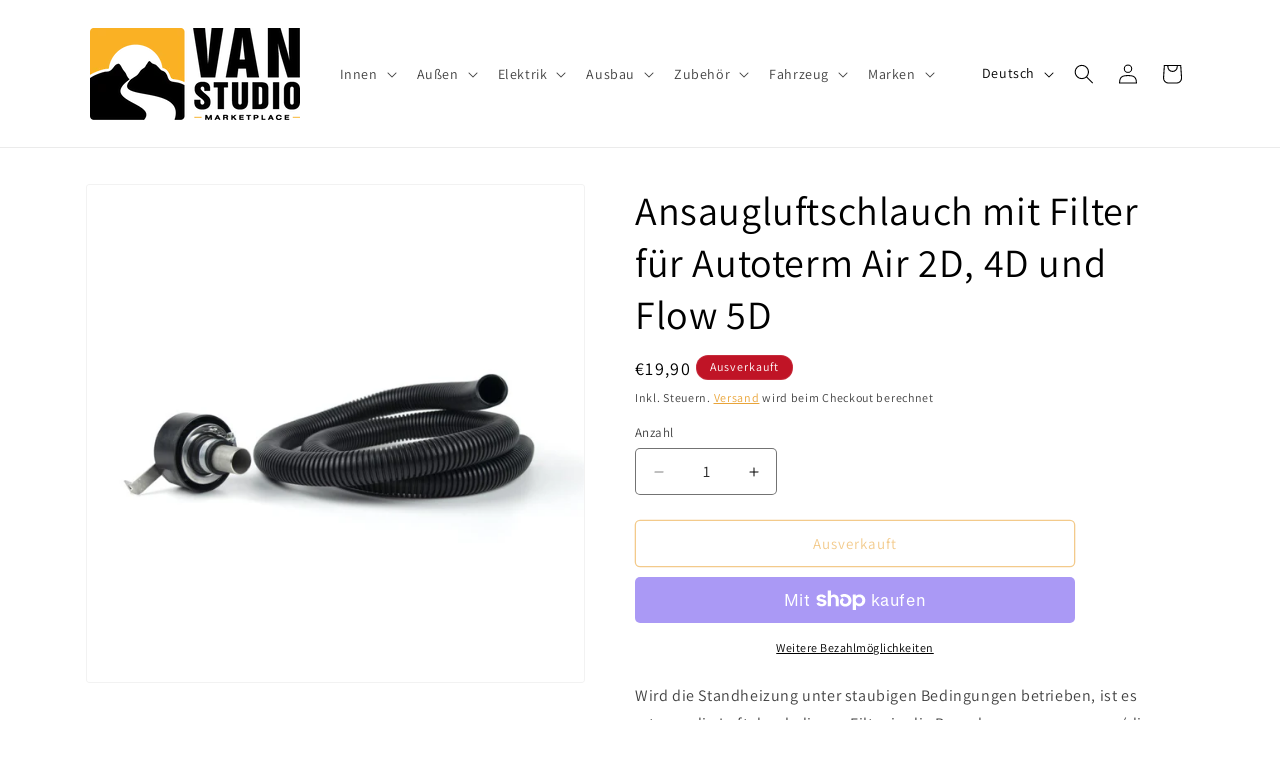

--- FILE ---
content_type: text/html; charset=utf-8
request_url: https://vanstudio.de/products/17287
body_size: 47979
content:
<!doctype html>
<html class="js" lang="de">
  <head>
    <meta charset="utf-8">
    <meta http-equiv="X-UA-Compatible" content="IE=edge">
    <meta name="viewport" content="width=device-width,initial-scale=1">
    <meta name="theme-color" content="">
    <link rel="canonical" href="https://vanstudio.de/products/17287"><link rel="icon" type="image/png" href="//vanstudio.de/cdn/shop/files/Favicon-test_8537cee1-dcf0-4f0a-8e41-595dde3eae02.png?crop=center&height=32&v=1672737788&width=32"><link rel="preconnect" href="https://fonts.shopifycdn.com" crossorigin><title>
      Ansaugluftschlauch mit Filter für Autoterm Air 2D, 4D und Flow 5D
 &ndash; Vanstudio</title>

    
      <meta name="description" content="Wird die Standheizung unter staubigen Bedingungen betrieben, ist es ratsam, die Luft durch diesen Filter in die Brennkammer zu saugen. (dieser Filter ist für die Verbrennungsluft, nicht für die Raumluft)">
    

    

<meta property="og:site_name" content="Vanstudio">
<meta property="og:url" content="https://vanstudio.de/products/17287">
<meta property="og:title" content="Ansaugluftschlauch mit Filter für Autoterm Air 2D, 4D und Flow 5D">
<meta property="og:type" content="product">
<meta property="og:description" content="Wird die Standheizung unter staubigen Bedingungen betrieben, ist es ratsam, die Luft durch diesen Filter in die Brennkammer zu saugen. (dieser Filter ist für die Verbrennungsluft, nicht für die Raumluft)"><meta property="og:image" content="http://vanstudio.de/cdn/shop/files/17287_1.jpg?v=1682505999">
  <meta property="og:image:secure_url" content="https://vanstudio.de/cdn/shop/files/17287_1.jpg?v=1682505999">
  <meta property="og:image:width" content="800">
  <meta property="og:image:height" content="800"><meta property="og:price:amount" content="19,90">
  <meta property="og:price:currency" content="EUR"><meta name="twitter:card" content="summary_large_image">
<meta name="twitter:title" content="Ansaugluftschlauch mit Filter für Autoterm Air 2D, 4D und Flow 5D">
<meta name="twitter:description" content="Wird die Standheizung unter staubigen Bedingungen betrieben, ist es ratsam, die Luft durch diesen Filter in die Brennkammer zu saugen. (dieser Filter ist für die Verbrennungsluft, nicht für die Raumluft)">


    <script src="//vanstudio.de/cdn/shop/t/15/assets/constants.js?v=132983761750457495441732831739" defer="defer"></script>
    <script src="//vanstudio.de/cdn/shop/t/15/assets/pubsub.js?v=158357773527763999511732831740" defer="defer"></script>
    <script src="//vanstudio.de/cdn/shop/t/15/assets/global.js?v=152862011079830610291732831739" defer="defer"></script>
    <script src="//vanstudio.de/cdn/shop/t/15/assets/details-disclosure.js?v=13653116266235556501732831739" defer="defer"></script>
    <script src="//vanstudio.de/cdn/shop/t/15/assets/details-modal.js?v=25581673532751508451732831739" defer="defer"></script>
    <script src="//vanstudio.de/cdn/shop/t/15/assets/search-form.js?v=133129549252120666541732831740" defer="defer"></script><script src="//vanstudio.de/cdn/shop/t/15/assets/animations.js?v=88693664871331136111732831738" defer="defer"></script><script>window.performance && window.performance.mark && window.performance.mark('shopify.content_for_header.start');</script><meta name="google-site-verification" content="PaG7i3lbGyAe2yK9VgFVI3R3hODpO9GznqLGX6YAmI4">
<meta id="shopify-digital-wallet" name="shopify-digital-wallet" content="/65770389770/digital_wallets/dialog">
<meta name="shopify-checkout-api-token" content="bd96eb4d0a96807baa74e088636504c8">
<meta id="in-context-paypal-metadata" data-shop-id="65770389770" data-venmo-supported="false" data-environment="production" data-locale="de_DE" data-paypal-v4="true" data-currency="EUR">
<link rel="alternate" hreflang="x-default" href="https://vanstudio.de/products/17287">
<link rel="alternate" hreflang="de" href="https://vanstudio.de/products/17287">
<link rel="alternate" hreflang="en" href="https://vanstudio.de/en/products/17287">
<link rel="alternate" type="application/json+oembed" href="https://vanstudio.de/products/17287.oembed">
<script async="async" src="/checkouts/internal/preloads.js?locale=de-DE"></script>
<link rel="preconnect" href="https://shop.app" crossorigin="anonymous">
<script async="async" src="https://shop.app/checkouts/internal/preloads.js?locale=de-DE&shop_id=65770389770" crossorigin="anonymous"></script>
<script id="apple-pay-shop-capabilities" type="application/json">{"shopId":65770389770,"countryCode":"DE","currencyCode":"EUR","merchantCapabilities":["supports3DS"],"merchantId":"gid:\/\/shopify\/Shop\/65770389770","merchantName":"Vanstudio","requiredBillingContactFields":["postalAddress","email"],"requiredShippingContactFields":["postalAddress","email"],"shippingType":"shipping","supportedNetworks":["visa","maestro","masterCard","amex"],"total":{"type":"pending","label":"Vanstudio","amount":"1.00"},"shopifyPaymentsEnabled":true,"supportsSubscriptions":true}</script>
<script id="shopify-features" type="application/json">{"accessToken":"bd96eb4d0a96807baa74e088636504c8","betas":["rich-media-storefront-analytics"],"domain":"vanstudio.de","predictiveSearch":true,"shopId":65770389770,"locale":"de"}</script>
<script>var Shopify = Shopify || {};
Shopify.shop = "vanstudio.myshopify.com";
Shopify.locale = "de";
Shopify.currency = {"active":"EUR","rate":"1.0"};
Shopify.country = "DE";
Shopify.theme = {"name":"Dawn 15., starting 28.11.2024","id":175571042570,"schema_name":"Dawn","schema_version":"15.2.0","theme_store_id":887,"role":"main"};
Shopify.theme.handle = "null";
Shopify.theme.style = {"id":null,"handle":null};
Shopify.cdnHost = "vanstudio.de/cdn";
Shopify.routes = Shopify.routes || {};
Shopify.routes.root = "/";</script>
<script type="module">!function(o){(o.Shopify=o.Shopify||{}).modules=!0}(window);</script>
<script>!function(o){function n(){var o=[];function n(){o.push(Array.prototype.slice.apply(arguments))}return n.q=o,n}var t=o.Shopify=o.Shopify||{};t.loadFeatures=n(),t.autoloadFeatures=n()}(window);</script>
<script>
  window.ShopifyPay = window.ShopifyPay || {};
  window.ShopifyPay.apiHost = "shop.app\/pay";
  window.ShopifyPay.redirectState = null;
</script>
<script id="shop-js-analytics" type="application/json">{"pageType":"product"}</script>
<script defer="defer" async type="module" src="//vanstudio.de/cdn/shopifycloud/shop-js/modules/v2/client.init-shop-cart-sync_kxAhZfSm.de.esm.js"></script>
<script defer="defer" async type="module" src="//vanstudio.de/cdn/shopifycloud/shop-js/modules/v2/chunk.common_5BMd6ono.esm.js"></script>
<script type="module">
  await import("//vanstudio.de/cdn/shopifycloud/shop-js/modules/v2/client.init-shop-cart-sync_kxAhZfSm.de.esm.js");
await import("//vanstudio.de/cdn/shopifycloud/shop-js/modules/v2/chunk.common_5BMd6ono.esm.js");

  window.Shopify.SignInWithShop?.initShopCartSync?.({"fedCMEnabled":true,"windoidEnabled":true});

</script>
<script>
  window.Shopify = window.Shopify || {};
  if (!window.Shopify.featureAssets) window.Shopify.featureAssets = {};
  window.Shopify.featureAssets['shop-js'] = {"shop-cart-sync":["modules/v2/client.shop-cart-sync_81xuAXRO.de.esm.js","modules/v2/chunk.common_5BMd6ono.esm.js"],"init-fed-cm":["modules/v2/client.init-fed-cm_B2l2C8gd.de.esm.js","modules/v2/chunk.common_5BMd6ono.esm.js"],"shop-button":["modules/v2/client.shop-button_DteRmTIv.de.esm.js","modules/v2/chunk.common_5BMd6ono.esm.js"],"init-windoid":["modules/v2/client.init-windoid_BrVTPDHy.de.esm.js","modules/v2/chunk.common_5BMd6ono.esm.js"],"shop-cash-offers":["modules/v2/client.shop-cash-offers_uZhaqfcC.de.esm.js","modules/v2/chunk.common_5BMd6ono.esm.js","modules/v2/chunk.modal_DhTZgVSk.esm.js"],"shop-toast-manager":["modules/v2/client.shop-toast-manager_lTRStNPf.de.esm.js","modules/v2/chunk.common_5BMd6ono.esm.js"],"init-shop-email-lookup-coordinator":["modules/v2/client.init-shop-email-lookup-coordinator_BhyMm2Vh.de.esm.js","modules/v2/chunk.common_5BMd6ono.esm.js"],"pay-button":["modules/v2/client.pay-button_uIj7-e2V.de.esm.js","modules/v2/chunk.common_5BMd6ono.esm.js"],"avatar":["modules/v2/client.avatar_BTnouDA3.de.esm.js"],"init-shop-cart-sync":["modules/v2/client.init-shop-cart-sync_kxAhZfSm.de.esm.js","modules/v2/chunk.common_5BMd6ono.esm.js"],"shop-login-button":["modules/v2/client.shop-login-button_hqVUT9QF.de.esm.js","modules/v2/chunk.common_5BMd6ono.esm.js","modules/v2/chunk.modal_DhTZgVSk.esm.js"],"init-customer-accounts-sign-up":["modules/v2/client.init-customer-accounts-sign-up_0Oyvgx7Z.de.esm.js","modules/v2/client.shop-login-button_hqVUT9QF.de.esm.js","modules/v2/chunk.common_5BMd6ono.esm.js","modules/v2/chunk.modal_DhTZgVSk.esm.js"],"init-shop-for-new-customer-accounts":["modules/v2/client.init-shop-for-new-customer-accounts_DojLPa1w.de.esm.js","modules/v2/client.shop-login-button_hqVUT9QF.de.esm.js","modules/v2/chunk.common_5BMd6ono.esm.js","modules/v2/chunk.modal_DhTZgVSk.esm.js"],"init-customer-accounts":["modules/v2/client.init-customer-accounts_DWlFj6gc.de.esm.js","modules/v2/client.shop-login-button_hqVUT9QF.de.esm.js","modules/v2/chunk.common_5BMd6ono.esm.js","modules/v2/chunk.modal_DhTZgVSk.esm.js"],"shop-follow-button":["modules/v2/client.shop-follow-button_BEIcZOGj.de.esm.js","modules/v2/chunk.common_5BMd6ono.esm.js","modules/v2/chunk.modal_DhTZgVSk.esm.js"],"lead-capture":["modules/v2/client.lead-capture_BSpzCmmh.de.esm.js","modules/v2/chunk.common_5BMd6ono.esm.js","modules/v2/chunk.modal_DhTZgVSk.esm.js"],"checkout-modal":["modules/v2/client.checkout-modal_8HiTfxyj.de.esm.js","modules/v2/chunk.common_5BMd6ono.esm.js","modules/v2/chunk.modal_DhTZgVSk.esm.js"],"shop-login":["modules/v2/client.shop-login_Fe0VhLV0.de.esm.js","modules/v2/chunk.common_5BMd6ono.esm.js","modules/v2/chunk.modal_DhTZgVSk.esm.js"],"payment-terms":["modules/v2/client.payment-terms_C8PkVPzh.de.esm.js","modules/v2/chunk.common_5BMd6ono.esm.js","modules/v2/chunk.modal_DhTZgVSk.esm.js"]};
</script>
<script>(function() {
  var isLoaded = false;
  function asyncLoad() {
    if (isLoaded) return;
    isLoaded = true;
    var urls = ["https:\/\/ecommplugins-scripts.trustpilot.com\/v2.1\/js\/header.min.js?settings=eyJrZXkiOiJwNEUyM3czeGNWN2QyWjZCIiwicyI6InNrdSJ9\u0026shop=vanstudio.myshopify.com","https:\/\/ecommplugins-trustboxsettings.trustpilot.com\/vanstudio.myshopify.com.js?settings=1697663754922\u0026shop=vanstudio.myshopify.com","https:\/\/widget.trustpilot.com\/bootstrap\/v5\/tp.widget.sync.bootstrap.min.js?shop=vanstudio.myshopify.com","https:\/\/widget.trustpilot.com\/bootstrap\/v5\/tp.widget.sync.bootstrap.min.js?shop=vanstudio.myshopify.com","https:\/\/cdn.hyj.mobi\/d\/relevanz.js?cid=14333\u0026custid=22289\u0026shop=vanstudio.myshopify.com"];
    for (var i = 0; i < urls.length; i++) {
      var s = document.createElement('script');
      s.type = 'text/javascript';
      s.async = true;
      s.src = urls[i];
      var x = document.getElementsByTagName('script')[0];
      x.parentNode.insertBefore(s, x);
    }
  };
  if(window.attachEvent) {
    window.attachEvent('onload', asyncLoad);
  } else {
    window.addEventListener('load', asyncLoad, false);
  }
})();</script>
<script id="__st">var __st={"a":65770389770,"offset":3600,"reqid":"3042c215-2864-417d-a0c4-6940f75f6eff-1768972121","pageurl":"vanstudio.de\/products\/17287","u":"15e405327958","p":"product","rtyp":"product","rid":8224875249930};</script>
<script>window.ShopifyPaypalV4VisibilityTracking = true;</script>
<script id="captcha-bootstrap">!function(){'use strict';const t='contact',e='account',n='new_comment',o=[[t,t],['blogs',n],['comments',n],[t,'customer']],c=[[e,'customer_login'],[e,'guest_login'],[e,'recover_customer_password'],[e,'create_customer']],r=t=>t.map((([t,e])=>`form[action*='/${t}']:not([data-nocaptcha='true']) input[name='form_type'][value='${e}']`)).join(','),a=t=>()=>t?[...document.querySelectorAll(t)].map((t=>t.form)):[];function s(){const t=[...o],e=r(t);return a(e)}const i='password',u='form_key',d=['recaptcha-v3-token','g-recaptcha-response','h-captcha-response',i],f=()=>{try{return window.sessionStorage}catch{return}},m='__shopify_v',_=t=>t.elements[u];function p(t,e,n=!1){try{const o=window.sessionStorage,c=JSON.parse(o.getItem(e)),{data:r}=function(t){const{data:e,action:n}=t;return t[m]||n?{data:e,action:n}:{data:t,action:n}}(c);for(const[e,n]of Object.entries(r))t.elements[e]&&(t.elements[e].value=n);n&&o.removeItem(e)}catch(o){console.error('form repopulation failed',{error:o})}}const l='form_type',E='cptcha';function T(t){t.dataset[E]=!0}const w=window,h=w.document,L='Shopify',v='ce_forms',y='captcha';let A=!1;((t,e)=>{const n=(g='f06e6c50-85a8-45c8-87d0-21a2b65856fe',I='https://cdn.shopify.com/shopifycloud/storefront-forms-hcaptcha/ce_storefront_forms_captcha_hcaptcha.v1.5.2.iife.js',D={infoText:'Durch hCaptcha geschützt',privacyText:'Datenschutz',termsText:'Allgemeine Geschäftsbedingungen'},(t,e,n)=>{const o=w[L][v],c=o.bindForm;if(c)return c(t,g,e,D).then(n);var r;o.q.push([[t,g,e,D],n]),r=I,A||(h.body.append(Object.assign(h.createElement('script'),{id:'captcha-provider',async:!0,src:r})),A=!0)});var g,I,D;w[L]=w[L]||{},w[L][v]=w[L][v]||{},w[L][v].q=[],w[L][y]=w[L][y]||{},w[L][y].protect=function(t,e){n(t,void 0,e),T(t)},Object.freeze(w[L][y]),function(t,e,n,w,h,L){const[v,y,A,g]=function(t,e,n){const i=e?o:[],u=t?c:[],d=[...i,...u],f=r(d),m=r(i),_=r(d.filter((([t,e])=>n.includes(e))));return[a(f),a(m),a(_),s()]}(w,h,L),I=t=>{const e=t.target;return e instanceof HTMLFormElement?e:e&&e.form},D=t=>v().includes(t);t.addEventListener('submit',(t=>{const e=I(t);if(!e)return;const n=D(e)&&!e.dataset.hcaptchaBound&&!e.dataset.recaptchaBound,o=_(e),c=g().includes(e)&&(!o||!o.value);(n||c)&&t.preventDefault(),c&&!n&&(function(t){try{if(!f())return;!function(t){const e=f();if(!e)return;const n=_(t);if(!n)return;const o=n.value;o&&e.removeItem(o)}(t);const e=Array.from(Array(32),(()=>Math.random().toString(36)[2])).join('');!function(t,e){_(t)||t.append(Object.assign(document.createElement('input'),{type:'hidden',name:u})),t.elements[u].value=e}(t,e),function(t,e){const n=f();if(!n)return;const o=[...t.querySelectorAll(`input[type='${i}']`)].map((({name:t})=>t)),c=[...d,...o],r={};for(const[a,s]of new FormData(t).entries())c.includes(a)||(r[a]=s);n.setItem(e,JSON.stringify({[m]:1,action:t.action,data:r}))}(t,e)}catch(e){console.error('failed to persist form',e)}}(e),e.submit())}));const S=(t,e)=>{t&&!t.dataset[E]&&(n(t,e.some((e=>e===t))),T(t))};for(const o of['focusin','change'])t.addEventListener(o,(t=>{const e=I(t);D(e)&&S(e,y())}));const B=e.get('form_key'),M=e.get(l),P=B&&M;t.addEventListener('DOMContentLoaded',(()=>{const t=y();if(P)for(const e of t)e.elements[l].value===M&&p(e,B);[...new Set([...A(),...v().filter((t=>'true'===t.dataset.shopifyCaptcha))])].forEach((e=>S(e,t)))}))}(h,new URLSearchParams(w.location.search),n,t,e,['guest_login'])})(!0,!0)}();</script>
<script integrity="sha256-4kQ18oKyAcykRKYeNunJcIwy7WH5gtpwJnB7kiuLZ1E=" data-source-attribution="shopify.loadfeatures" defer="defer" src="//vanstudio.de/cdn/shopifycloud/storefront/assets/storefront/load_feature-a0a9edcb.js" crossorigin="anonymous"></script>
<script crossorigin="anonymous" defer="defer" src="//vanstudio.de/cdn/shopifycloud/storefront/assets/shopify_pay/storefront-65b4c6d7.js?v=20250812"></script>
<script data-source-attribution="shopify.dynamic_checkout.dynamic.init">var Shopify=Shopify||{};Shopify.PaymentButton=Shopify.PaymentButton||{isStorefrontPortableWallets:!0,init:function(){window.Shopify.PaymentButton.init=function(){};var t=document.createElement("script");t.src="https://vanstudio.de/cdn/shopifycloud/portable-wallets/latest/portable-wallets.de.js",t.type="module",document.head.appendChild(t)}};
</script>
<script data-source-attribution="shopify.dynamic_checkout.buyer_consent">
  function portableWalletsHideBuyerConsent(e){var t=document.getElementById("shopify-buyer-consent"),n=document.getElementById("shopify-subscription-policy-button");t&&n&&(t.classList.add("hidden"),t.setAttribute("aria-hidden","true"),n.removeEventListener("click",e))}function portableWalletsShowBuyerConsent(e){var t=document.getElementById("shopify-buyer-consent"),n=document.getElementById("shopify-subscription-policy-button");t&&n&&(t.classList.remove("hidden"),t.removeAttribute("aria-hidden"),n.addEventListener("click",e))}window.Shopify?.PaymentButton&&(window.Shopify.PaymentButton.hideBuyerConsent=portableWalletsHideBuyerConsent,window.Shopify.PaymentButton.showBuyerConsent=portableWalletsShowBuyerConsent);
</script>
<script>
  function portableWalletsCleanup(e){e&&e.src&&console.error("Failed to load portable wallets script "+e.src);var t=document.querySelectorAll("shopify-accelerated-checkout .shopify-payment-button__skeleton, shopify-accelerated-checkout-cart .wallet-cart-button__skeleton"),e=document.getElementById("shopify-buyer-consent");for(let e=0;e<t.length;e++)t[e].remove();e&&e.remove()}function portableWalletsNotLoadedAsModule(e){e instanceof ErrorEvent&&"string"==typeof e.message&&e.message.includes("import.meta")&&"string"==typeof e.filename&&e.filename.includes("portable-wallets")&&(window.removeEventListener("error",portableWalletsNotLoadedAsModule),window.Shopify.PaymentButton.failedToLoad=e,"loading"===document.readyState?document.addEventListener("DOMContentLoaded",window.Shopify.PaymentButton.init):window.Shopify.PaymentButton.init())}window.addEventListener("error",portableWalletsNotLoadedAsModule);
</script>

<script type="module" src="https://vanstudio.de/cdn/shopifycloud/portable-wallets/latest/portable-wallets.de.js" onError="portableWalletsCleanup(this)" crossorigin="anonymous"></script>
<script nomodule>
  document.addEventListener("DOMContentLoaded", portableWalletsCleanup);
</script>

<link id="shopify-accelerated-checkout-styles" rel="stylesheet" media="screen" href="https://vanstudio.de/cdn/shopifycloud/portable-wallets/latest/accelerated-checkout-backwards-compat.css" crossorigin="anonymous">
<style id="shopify-accelerated-checkout-cart">
        #shopify-buyer-consent {
  margin-top: 1em;
  display: inline-block;
  width: 100%;
}

#shopify-buyer-consent.hidden {
  display: none;
}

#shopify-subscription-policy-button {
  background: none;
  border: none;
  padding: 0;
  text-decoration: underline;
  font-size: inherit;
  cursor: pointer;
}

#shopify-subscription-policy-button::before {
  box-shadow: none;
}

      </style>
<script id="sections-script" data-sections="header" defer="defer" src="//vanstudio.de/cdn/shop/t/15/compiled_assets/scripts.js?v=4003"></script>
<script>window.performance && window.performance.mark && window.performance.mark('shopify.content_for_header.end');</script>


    <style data-shopify>
      @font-face {
  font-family: Assistant;
  font-weight: 400;
  font-style: normal;
  font-display: swap;
  src: url("//vanstudio.de/cdn/fonts/assistant/assistant_n4.9120912a469cad1cc292572851508ca49d12e768.woff2") format("woff2"),
       url("//vanstudio.de/cdn/fonts/assistant/assistant_n4.6e9875ce64e0fefcd3f4446b7ec9036b3ddd2985.woff") format("woff");
}

      @font-face {
  font-family: Assistant;
  font-weight: 700;
  font-style: normal;
  font-display: swap;
  src: url("//vanstudio.de/cdn/fonts/assistant/assistant_n7.bf44452348ec8b8efa3aa3068825305886b1c83c.woff2") format("woff2"),
       url("//vanstudio.de/cdn/fonts/assistant/assistant_n7.0c887fee83f6b3bda822f1150b912c72da0f7b64.woff") format("woff");
}

      
      
      @font-face {
  font-family: Assistant;
  font-weight: 400;
  font-style: normal;
  font-display: swap;
  src: url("//vanstudio.de/cdn/fonts/assistant/assistant_n4.9120912a469cad1cc292572851508ca49d12e768.woff2") format("woff2"),
       url("//vanstudio.de/cdn/fonts/assistant/assistant_n4.6e9875ce64e0fefcd3f4446b7ec9036b3ddd2985.woff") format("woff");
}


      
        :root,
        .color-background-1 {
          --color-background: 255,255,255;
        
          --gradient-background: #ffffff;
        

        

        --color-foreground: 0,0,0;
        --color-background-contrast: 191,191,191;
        --color-shadow: 0,0,0;
        --color-button: 192,20,38;
        --color-button-text: 255,255,255;
        --color-secondary-button: 255,255,255;
        --color-secondary-button-text: 230,149,23;
        --color-link: 230,149,23;
        --color-badge-foreground: 0,0,0;
        --color-badge-background: 255,255,255;
        --color-badge-border: 0,0,0;
        --payment-terms-background-color: rgb(255 255 255);
      }
      
        
        .color-background-2 {
          --color-background: 227,247,244;
        
          --gradient-background: #e3f7f4;
        

        

        --color-foreground: 0,0,0;
        --color-background-contrast: 128,219,205;
        --color-shadow: 0,0,0;
        --color-button: 0,0,0;
        --color-button-text: 227,247,244;
        --color-secondary-button: 227,247,244;
        --color-secondary-button-text: 0,0,0;
        --color-link: 0,0,0;
        --color-badge-foreground: 0,0,0;
        --color-badge-background: 227,247,244;
        --color-badge-border: 0,0,0;
        --payment-terms-background-color: rgb(227 247 244);
      }
      
        
        .color-inverse {
          --color-background: 192,20,38;
        
          --gradient-background: #c01426;
        

        

        --color-foreground: 255,255,255;
        --color-background-contrast: 77,8,15;
        --color-shadow: 0,0,0;
        --color-button: 255,255,255;
        --color-button-text: 0,0,0;
        --color-secondary-button: 192,20,38;
        --color-secondary-button-text: 255,255,255;
        --color-link: 255,255,255;
        --color-badge-foreground: 255,255,255;
        --color-badge-background: 192,20,38;
        --color-badge-border: 255,255,255;
        --payment-terms-background-color: rgb(192 20 38);
      }
      
        
        .color-accent-1 {
          --color-background: 192,20,38;
        
          --gradient-background: #c01426;
        

        

        --color-foreground: 255,255,255;
        --color-background-contrast: 77,8,15;
        --color-shadow: 0,0,0;
        --color-button: 255,255,255;
        --color-button-text: 192,20,38;
        --color-secondary-button: 192,20,38;
        --color-secondary-button-text: 255,255,255;
        --color-link: 255,255,255;
        --color-badge-foreground: 255,255,255;
        --color-badge-background: 192,20,38;
        --color-badge-border: 255,255,255;
        --payment-terms-background-color: rgb(192 20 38);
      }
      
        
        .color-accent-2 {
          --color-background: 143,198,183;
        
          --gradient-background: #8fc6b7;
        

        

        --color-foreground: 255,255,255;
        --color-background-contrast: 72,141,123;
        --color-shadow: 0,0,0;
        --color-button: 255,255,255;
        --color-button-text: 143,198,183;
        --color-secondary-button: 143,198,183;
        --color-secondary-button-text: 255,255,255;
        --color-link: 255,255,255;
        --color-badge-foreground: 255,255,255;
        --color-badge-background: 143,198,183;
        --color-badge-border: 255,255,255;
        --payment-terms-background-color: rgb(143 198 183);
      }
      
        
        .color-scheme-1e8df3ec-3df1-4b11-9a9d-726bde436eaf {
          --color-background: 255,255,255;
        
          --gradient-background: #ffffff;
        

        

        --color-foreground: 0,0,0;
        --color-background-contrast: 191,191,191;
        --color-shadow: 0,0,0;
        --color-button: 143,198,183;
        --color-button-text: 0,0,0;
        --color-secondary-button: 255,255,255;
        --color-secondary-button-text: 143,198,183;
        --color-link: 143,198,183;
        --color-badge-foreground: 0,0,0;
        --color-badge-background: 255,255,255;
        --color-badge-border: 0,0,0;
        --payment-terms-background-color: rgb(255 255 255);
      }
      

      body, .color-background-1, .color-background-2, .color-inverse, .color-accent-1, .color-accent-2, .color-scheme-1e8df3ec-3df1-4b11-9a9d-726bde436eaf {
        color: rgba(var(--color-foreground), 0.75);
        background-color: rgb(var(--color-background));
      }

      :root {
        --font-body-family: Assistant, sans-serif;
        --font-body-style: normal;
        --font-body-weight: 400;
        --font-body-weight-bold: 700;

        --font-heading-family: Assistant, sans-serif;
        --font-heading-style: normal;
        --font-heading-weight: 400;

        --font-body-scale: 1.0;
        --font-heading-scale: 1.0;

        --media-padding: px;
        --media-border-opacity: 0.05;
        --media-border-width: 1px;
        --media-radius: 4px;
        --media-shadow-opacity: 0.0;
        --media-shadow-horizontal-offset: 0px;
        --media-shadow-vertical-offset: 4px;
        --media-shadow-blur-radius: 5px;
        --media-shadow-visible: 0;

        --page-width: 120rem;
        --page-width-margin: 0rem;

        --product-card-image-padding: 0.0rem;
        --product-card-corner-radius: 0.4rem;
        --product-card-text-alignment: left;
        --product-card-border-width: 0.0rem;
        --product-card-border-opacity: 0.1;
        --product-card-shadow-opacity: 0.0;
        --product-card-shadow-visible: 0;
        --product-card-shadow-horizontal-offset: 0.0rem;
        --product-card-shadow-vertical-offset: 0.4rem;
        --product-card-shadow-blur-radius: 0.5rem;

        --collection-card-image-padding: 0.0rem;
        --collection-card-corner-radius: 0.0rem;
        --collection-card-text-alignment: left;
        --collection-card-border-width: 0.0rem;
        --collection-card-border-opacity: 0.1;
        --collection-card-shadow-opacity: 0.0;
        --collection-card-shadow-visible: 0;
        --collection-card-shadow-horizontal-offset: 0.0rem;
        --collection-card-shadow-vertical-offset: 0.4rem;
        --collection-card-shadow-blur-radius: 0.5rem;

        --blog-card-image-padding: 0.0rem;
        --blog-card-corner-radius: 0.4rem;
        --blog-card-text-alignment: left;
        --blog-card-border-width: 0.0rem;
        --blog-card-border-opacity: 0.1;
        --blog-card-shadow-opacity: 0.0;
        --blog-card-shadow-visible: 0;
        --blog-card-shadow-horizontal-offset: 0.0rem;
        --blog-card-shadow-vertical-offset: 0.4rem;
        --blog-card-shadow-blur-radius: 0.5rem;

        --badge-corner-radius: 4.0rem;

        --popup-border-width: 1px;
        --popup-border-opacity: 0.1;
        --popup-corner-radius: 0px;
        --popup-shadow-opacity: 0.0;
        --popup-shadow-horizontal-offset: 0px;
        --popup-shadow-vertical-offset: 4px;
        --popup-shadow-blur-radius: 5px;

        --drawer-border-width: 1px;
        --drawer-border-opacity: 0.1;
        --drawer-shadow-opacity: 0.0;
        --drawer-shadow-horizontal-offset: 0px;
        --drawer-shadow-vertical-offset: 4px;
        --drawer-shadow-blur-radius: 5px;

        --spacing-sections-desktop: 0px;
        --spacing-sections-mobile: 0px;

        --grid-desktop-vertical-spacing: 8px;
        --grid-desktop-horizontal-spacing: 8px;
        --grid-mobile-vertical-spacing: 4px;
        --grid-mobile-horizontal-spacing: 4px;

        --text-boxes-border-opacity: 0.1;
        --text-boxes-border-width: 0px;
        --text-boxes-radius: 4px;
        --text-boxes-shadow-opacity: 0.0;
        --text-boxes-shadow-visible: 0;
        --text-boxes-shadow-horizontal-offset: 0px;
        --text-boxes-shadow-vertical-offset: 4px;
        --text-boxes-shadow-blur-radius: 5px;

        --buttons-radius: 4px;
        --buttons-radius-outset: 5px;
        --buttons-border-width: 1px;
        --buttons-border-opacity: 1.0;
        --buttons-shadow-opacity: 0.0;
        --buttons-shadow-visible: 0;
        --buttons-shadow-horizontal-offset: 0px;
        --buttons-shadow-vertical-offset: 4px;
        --buttons-shadow-blur-radius: 5px;
        --buttons-border-offset: 0.3px;

        --inputs-radius: 4px;
        --inputs-border-width: 1px;
        --inputs-border-opacity: 0.55;
        --inputs-shadow-opacity: 0.0;
        --inputs-shadow-horizontal-offset: 0px;
        --inputs-margin-offset: 0px;
        --inputs-shadow-vertical-offset: 0px;
        --inputs-shadow-blur-radius: 5px;
        --inputs-radius-outset: 5px;

        --variant-pills-radius: 40px;
        --variant-pills-border-width: 1px;
        --variant-pills-border-opacity: 0.55;
        --variant-pills-shadow-opacity: 0.0;
        --variant-pills-shadow-horizontal-offset: 0px;
        --variant-pills-shadow-vertical-offset: 4px;
        --variant-pills-shadow-blur-radius: 5px;
      }

      *,
      *::before,
      *::after {
        box-sizing: inherit;
      }

      html {
        box-sizing: border-box;
        font-size: calc(var(--font-body-scale) * 62.5%);
        height: 100%;
      }

      body {
        display: grid;
        grid-template-rows: auto auto 1fr auto;
        grid-template-columns: 100%;
        min-height: 100%;
        margin: 0;
        font-size: 1.5rem;
        letter-spacing: 0.06rem;
        line-height: calc(1 + 0.8 / var(--font-body-scale));
        font-family: var(--font-body-family);
        font-style: var(--font-body-style);
        font-weight: var(--font-body-weight);
      }

      @media screen and (min-width: 750px) {
        body {
          font-size: 1.6rem;
        }
      }
    </style>

    <link href="//vanstudio.de/cdn/shop/t/15/assets/base.css?v=159841507637079171801732831738" rel="stylesheet" type="text/css" media="all" />
    <link rel="stylesheet" href="//vanstudio.de/cdn/shop/t/15/assets/component-cart-items.css?v=123238115697927560811732831738" media="print" onload="this.media='all'"><link href="//vanstudio.de/cdn/shop/t/15/assets/component-cart-drawer.css?v=112801333748515159671732831738" rel="stylesheet" type="text/css" media="all" />
      <link href="//vanstudio.de/cdn/shop/t/15/assets/component-cart.css?v=164708765130180853531732831738" rel="stylesheet" type="text/css" media="all" />
      <link href="//vanstudio.de/cdn/shop/t/15/assets/component-totals.css?v=15906652033866631521732831739" rel="stylesheet" type="text/css" media="all" />
      <link href="//vanstudio.de/cdn/shop/t/15/assets/component-price.css?v=70172745017360139101732831738" rel="stylesheet" type="text/css" media="all" />
      <link href="//vanstudio.de/cdn/shop/t/15/assets/component-discounts.css?v=152760482443307489271732831738" rel="stylesheet" type="text/css" media="all" />

      <link rel="preload" as="font" href="//vanstudio.de/cdn/fonts/assistant/assistant_n4.9120912a469cad1cc292572851508ca49d12e768.woff2" type="font/woff2" crossorigin>
      

      <link rel="preload" as="font" href="//vanstudio.de/cdn/fonts/assistant/assistant_n4.9120912a469cad1cc292572851508ca49d12e768.woff2" type="font/woff2" crossorigin>
      
<link href="//vanstudio.de/cdn/shop/t/15/assets/component-localization-form.css?v=170315343355214948141732831738" rel="stylesheet" type="text/css" media="all" />
      <script src="//vanstudio.de/cdn/shop/t/15/assets/localization-form.js?v=144176611646395275351732831740" defer="defer"></script><link
        rel="stylesheet"
        href="//vanstudio.de/cdn/shop/t/15/assets/component-predictive-search.css?v=118923337488134913561732831738"
        media="print"
        onload="this.media='all'"
      ><script>
      if (Shopify.designMode) {
        document.documentElement.classList.add('shopify-design-mode');
      }
    </script>
  <!-- BEGIN app block: shopify://apps/consentmo-gdpr/blocks/gdpr_cookie_consent/4fbe573f-a377-4fea-9801-3ee0858cae41 -->


<!-- END app block --><!-- BEGIN app block: shopify://apps/warnify-pro-warnings/blocks/main/b82106ea-6172-4ab0-814f-17df1cb2b18a -->


<!-- END app block --><script src="https://cdn.shopify.com/extensions/0199a97f-2566-7f12-877d-dbd834cdef4e/easify-attachments-15/assets/attachments.js" type="text/javascript" defer="defer"></script>
<script src="https://cdn.shopify.com/extensions/019bdc8a-76ef-7579-bc36-78c61aebc1a9/consentmo-gdpr-579/assets/consentmo_cookie_consent.js" type="text/javascript" defer="defer"></script>
<link href="https://monorail-edge.shopifysvc.com" rel="dns-prefetch">
<script>(function(){if ("sendBeacon" in navigator && "performance" in window) {try {var session_token_from_headers = performance.getEntriesByType('navigation')[0].serverTiming.find(x => x.name == '_s').description;} catch {var session_token_from_headers = undefined;}var session_cookie_matches = document.cookie.match(/_shopify_s=([^;]*)/);var session_token_from_cookie = session_cookie_matches && session_cookie_matches.length === 2 ? session_cookie_matches[1] : "";var session_token = session_token_from_headers || session_token_from_cookie || "";function handle_abandonment_event(e) {var entries = performance.getEntries().filter(function(entry) {return /monorail-edge.shopifysvc.com/.test(entry.name);});if (!window.abandonment_tracked && entries.length === 0) {window.abandonment_tracked = true;var currentMs = Date.now();var navigation_start = performance.timing.navigationStart;var payload = {shop_id: 65770389770,url: window.location.href,navigation_start,duration: currentMs - navigation_start,session_token,page_type: "product"};window.navigator.sendBeacon("https://monorail-edge.shopifysvc.com/v1/produce", JSON.stringify({schema_id: "online_store_buyer_site_abandonment/1.1",payload: payload,metadata: {event_created_at_ms: currentMs,event_sent_at_ms: currentMs}}));}}window.addEventListener('pagehide', handle_abandonment_event);}}());</script>
<script id="web-pixels-manager-setup">(function e(e,d,r,n,o){if(void 0===o&&(o={}),!Boolean(null===(a=null===(i=window.Shopify)||void 0===i?void 0:i.analytics)||void 0===a?void 0:a.replayQueue)){var i,a;window.Shopify=window.Shopify||{};var t=window.Shopify;t.analytics=t.analytics||{};var s=t.analytics;s.replayQueue=[],s.publish=function(e,d,r){return s.replayQueue.push([e,d,r]),!0};try{self.performance.mark("wpm:start")}catch(e){}var l=function(){var e={modern:/Edge?\/(1{2}[4-9]|1[2-9]\d|[2-9]\d{2}|\d{4,})\.\d+(\.\d+|)|Firefox\/(1{2}[4-9]|1[2-9]\d|[2-9]\d{2}|\d{4,})\.\d+(\.\d+|)|Chrom(ium|e)\/(9{2}|\d{3,})\.\d+(\.\d+|)|(Maci|X1{2}).+ Version\/(15\.\d+|(1[6-9]|[2-9]\d|\d{3,})\.\d+)([,.]\d+|)( \(\w+\)|)( Mobile\/\w+|) Safari\/|Chrome.+OPR\/(9{2}|\d{3,})\.\d+\.\d+|(CPU[ +]OS|iPhone[ +]OS|CPU[ +]iPhone|CPU IPhone OS|CPU iPad OS)[ +]+(15[._]\d+|(1[6-9]|[2-9]\d|\d{3,})[._]\d+)([._]\d+|)|Android:?[ /-](13[3-9]|1[4-9]\d|[2-9]\d{2}|\d{4,})(\.\d+|)(\.\d+|)|Android.+Firefox\/(13[5-9]|1[4-9]\d|[2-9]\d{2}|\d{4,})\.\d+(\.\d+|)|Android.+Chrom(ium|e)\/(13[3-9]|1[4-9]\d|[2-9]\d{2}|\d{4,})\.\d+(\.\d+|)|SamsungBrowser\/([2-9]\d|\d{3,})\.\d+/,legacy:/Edge?\/(1[6-9]|[2-9]\d|\d{3,})\.\d+(\.\d+|)|Firefox\/(5[4-9]|[6-9]\d|\d{3,})\.\d+(\.\d+|)|Chrom(ium|e)\/(5[1-9]|[6-9]\d|\d{3,})\.\d+(\.\d+|)([\d.]+$|.*Safari\/(?![\d.]+ Edge\/[\d.]+$))|(Maci|X1{2}).+ Version\/(10\.\d+|(1[1-9]|[2-9]\d|\d{3,})\.\d+)([,.]\d+|)( \(\w+\)|)( Mobile\/\w+|) Safari\/|Chrome.+OPR\/(3[89]|[4-9]\d|\d{3,})\.\d+\.\d+|(CPU[ +]OS|iPhone[ +]OS|CPU[ +]iPhone|CPU IPhone OS|CPU iPad OS)[ +]+(10[._]\d+|(1[1-9]|[2-9]\d|\d{3,})[._]\d+)([._]\d+|)|Android:?[ /-](13[3-9]|1[4-9]\d|[2-9]\d{2}|\d{4,})(\.\d+|)(\.\d+|)|Mobile Safari.+OPR\/([89]\d|\d{3,})\.\d+\.\d+|Android.+Firefox\/(13[5-9]|1[4-9]\d|[2-9]\d{2}|\d{4,})\.\d+(\.\d+|)|Android.+Chrom(ium|e)\/(13[3-9]|1[4-9]\d|[2-9]\d{2}|\d{4,})\.\d+(\.\d+|)|Android.+(UC? ?Browser|UCWEB|U3)[ /]?(15\.([5-9]|\d{2,})|(1[6-9]|[2-9]\d|\d{3,})\.\d+)\.\d+|SamsungBrowser\/(5\.\d+|([6-9]|\d{2,})\.\d+)|Android.+MQ{2}Browser\/(14(\.(9|\d{2,})|)|(1[5-9]|[2-9]\d|\d{3,})(\.\d+|))(\.\d+|)|K[Aa][Ii]OS\/(3\.\d+|([4-9]|\d{2,})\.\d+)(\.\d+|)/},d=e.modern,r=e.legacy,n=navigator.userAgent;return n.match(d)?"modern":n.match(r)?"legacy":"unknown"}(),u="modern"===l?"modern":"legacy",c=(null!=n?n:{modern:"",legacy:""})[u],f=function(e){return[e.baseUrl,"/wpm","/b",e.hashVersion,"modern"===e.buildTarget?"m":"l",".js"].join("")}({baseUrl:d,hashVersion:r,buildTarget:u}),m=function(e){var d=e.version,r=e.bundleTarget,n=e.surface,o=e.pageUrl,i=e.monorailEndpoint;return{emit:function(e){var a=e.status,t=e.errorMsg,s=(new Date).getTime(),l=JSON.stringify({metadata:{event_sent_at_ms:s},events:[{schema_id:"web_pixels_manager_load/3.1",payload:{version:d,bundle_target:r,page_url:o,status:a,surface:n,error_msg:t},metadata:{event_created_at_ms:s}}]});if(!i)return console&&console.warn&&console.warn("[Web Pixels Manager] No Monorail endpoint provided, skipping logging."),!1;try{return self.navigator.sendBeacon.bind(self.navigator)(i,l)}catch(e){}var u=new XMLHttpRequest;try{return u.open("POST",i,!0),u.setRequestHeader("Content-Type","text/plain"),u.send(l),!0}catch(e){return console&&console.warn&&console.warn("[Web Pixels Manager] Got an unhandled error while logging to Monorail."),!1}}}}({version:r,bundleTarget:l,surface:e.surface,pageUrl:self.location.href,monorailEndpoint:e.monorailEndpoint});try{o.browserTarget=l,function(e){var d=e.src,r=e.async,n=void 0===r||r,o=e.onload,i=e.onerror,a=e.sri,t=e.scriptDataAttributes,s=void 0===t?{}:t,l=document.createElement("script"),u=document.querySelector("head"),c=document.querySelector("body");if(l.async=n,l.src=d,a&&(l.integrity=a,l.crossOrigin="anonymous"),s)for(var f in s)if(Object.prototype.hasOwnProperty.call(s,f))try{l.dataset[f]=s[f]}catch(e){}if(o&&l.addEventListener("load",o),i&&l.addEventListener("error",i),u)u.appendChild(l);else{if(!c)throw new Error("Did not find a head or body element to append the script");c.appendChild(l)}}({src:f,async:!0,onload:function(){if(!function(){var e,d;return Boolean(null===(d=null===(e=window.Shopify)||void 0===e?void 0:e.analytics)||void 0===d?void 0:d.initialized)}()){var d=window.webPixelsManager.init(e)||void 0;if(d){var r=window.Shopify.analytics;r.replayQueue.forEach((function(e){var r=e[0],n=e[1],o=e[2];d.publishCustomEvent(r,n,o)})),r.replayQueue=[],r.publish=d.publishCustomEvent,r.visitor=d.visitor,r.initialized=!0}}},onerror:function(){return m.emit({status:"failed",errorMsg:"".concat(f," has failed to load")})},sri:function(e){var d=/^sha384-[A-Za-z0-9+/=]+$/;return"string"==typeof e&&d.test(e)}(c)?c:"",scriptDataAttributes:o}),m.emit({status:"loading"})}catch(e){m.emit({status:"failed",errorMsg:(null==e?void 0:e.message)||"Unknown error"})}}})({shopId: 65770389770,storefrontBaseUrl: "https://vanstudio.de",extensionsBaseUrl: "https://extensions.shopifycdn.com/cdn/shopifycloud/web-pixels-manager",monorailEndpoint: "https://monorail-edge.shopifysvc.com/unstable/produce_batch",surface: "storefront-renderer",enabledBetaFlags: ["2dca8a86"],webPixelsConfigList: [{"id":"1057128714","configuration":"{\"config\":\"{\\\"google_tag_ids\\\":[\\\"G-K26RBFTQ02\\\",\\\"GT-5TQXNM3\\\"],\\\"target_country\\\":\\\"DE\\\",\\\"gtag_events\\\":[{\\\"type\\\":\\\"search\\\",\\\"action_label\\\":\\\"G-K26RBFTQ02\\\"},{\\\"type\\\":\\\"begin_checkout\\\",\\\"action_label\\\":\\\"G-K26RBFTQ02\\\"},{\\\"type\\\":\\\"view_item\\\",\\\"action_label\\\":[\\\"G-K26RBFTQ02\\\",\\\"MC-YSGMDZ6L39\\\"]},{\\\"type\\\":\\\"purchase\\\",\\\"action_label\\\":[\\\"G-K26RBFTQ02\\\",\\\"MC-YSGMDZ6L39\\\"]},{\\\"type\\\":\\\"page_view\\\",\\\"action_label\\\":[\\\"G-K26RBFTQ02\\\",\\\"MC-YSGMDZ6L39\\\"]},{\\\"type\\\":\\\"add_payment_info\\\",\\\"action_label\\\":\\\"G-K26RBFTQ02\\\"},{\\\"type\\\":\\\"add_to_cart\\\",\\\"action_label\\\":\\\"G-K26RBFTQ02\\\"}],\\\"enable_monitoring_mode\\\":false}\"}","eventPayloadVersion":"v1","runtimeContext":"OPEN","scriptVersion":"b2a88bafab3e21179ed38636efcd8a93","type":"APP","apiClientId":1780363,"privacyPurposes":[],"dataSharingAdjustments":{"protectedCustomerApprovalScopes":["read_customer_address","read_customer_email","read_customer_name","read_customer_personal_data","read_customer_phone"]}},{"id":"299073802","configuration":"{\"pixel_id\":\"1430767950815640\",\"pixel_type\":\"facebook_pixel\",\"metaapp_system_user_token\":\"-\"}","eventPayloadVersion":"v1","runtimeContext":"OPEN","scriptVersion":"ca16bc87fe92b6042fbaa3acc2fbdaa6","type":"APP","apiClientId":2329312,"privacyPurposes":["ANALYTICS","MARKETING","SALE_OF_DATA"],"dataSharingAdjustments":{"protectedCustomerApprovalScopes":["read_customer_address","read_customer_email","read_customer_name","read_customer_personal_data","read_customer_phone"]}},{"id":"203129098","configuration":"{\"tagID\":\"2613636759942\"}","eventPayloadVersion":"v1","runtimeContext":"STRICT","scriptVersion":"18031546ee651571ed29edbe71a3550b","type":"APP","apiClientId":3009811,"privacyPurposes":["ANALYTICS","MARKETING","SALE_OF_DATA"],"dataSharingAdjustments":{"protectedCustomerApprovalScopes":["read_customer_address","read_customer_email","read_customer_name","read_customer_personal_data","read_customer_phone"]}},{"id":"shopify-app-pixel","configuration":"{}","eventPayloadVersion":"v1","runtimeContext":"STRICT","scriptVersion":"0450","apiClientId":"shopify-pixel","type":"APP","privacyPurposes":["ANALYTICS","MARKETING"]},{"id":"shopify-custom-pixel","eventPayloadVersion":"v1","runtimeContext":"LAX","scriptVersion":"0450","apiClientId":"shopify-pixel","type":"CUSTOM","privacyPurposes":["ANALYTICS","MARKETING"]}],isMerchantRequest: false,initData: {"shop":{"name":"Vanstudio","paymentSettings":{"currencyCode":"EUR"},"myshopifyDomain":"vanstudio.myshopify.com","countryCode":"DE","storefrontUrl":"https:\/\/vanstudio.de"},"customer":null,"cart":null,"checkout":null,"productVariants":[{"price":{"amount":19.9,"currencyCode":"EUR"},"product":{"title":"Ansaugluftschlauch mit Filter für Autoterm Air 2D, 4D und Flow 5D","vendor":"tigerexped","id":"8224875249930","untranslatedTitle":"Ansaugluftschlauch mit Filter für Autoterm Air 2D, 4D und Flow 5D","url":"\/products\/17287","type":"Ansaugrohr"},"id":"44508417753354","image":{"src":"\/\/vanstudio.de\/cdn\/shop\/files\/17287_1.jpg?v=1682505999"},"sku":"17287","title":"Default Title","untranslatedTitle":"Default Title"}],"purchasingCompany":null},},"https://vanstudio.de/cdn","fcfee988w5aeb613cpc8e4bc33m6693e112",{"modern":"","legacy":""},{"shopId":"65770389770","storefrontBaseUrl":"https:\/\/vanstudio.de","extensionBaseUrl":"https:\/\/extensions.shopifycdn.com\/cdn\/shopifycloud\/web-pixels-manager","surface":"storefront-renderer","enabledBetaFlags":"[\"2dca8a86\"]","isMerchantRequest":"false","hashVersion":"fcfee988w5aeb613cpc8e4bc33m6693e112","publish":"custom","events":"[[\"page_viewed\",{}],[\"product_viewed\",{\"productVariant\":{\"price\":{\"amount\":19.9,\"currencyCode\":\"EUR\"},\"product\":{\"title\":\"Ansaugluftschlauch mit Filter für Autoterm Air 2D, 4D und Flow 5D\",\"vendor\":\"tigerexped\",\"id\":\"8224875249930\",\"untranslatedTitle\":\"Ansaugluftschlauch mit Filter für Autoterm Air 2D, 4D und Flow 5D\",\"url\":\"\/products\/17287\",\"type\":\"Ansaugrohr\"},\"id\":\"44508417753354\",\"image\":{\"src\":\"\/\/vanstudio.de\/cdn\/shop\/files\/17287_1.jpg?v=1682505999\"},\"sku\":\"17287\",\"title\":\"Default Title\",\"untranslatedTitle\":\"Default Title\"}}]]"});</script><script>
  window.ShopifyAnalytics = window.ShopifyAnalytics || {};
  window.ShopifyAnalytics.meta = window.ShopifyAnalytics.meta || {};
  window.ShopifyAnalytics.meta.currency = 'EUR';
  var meta = {"product":{"id":8224875249930,"gid":"gid:\/\/shopify\/Product\/8224875249930","vendor":"tigerexped","type":"Ansaugrohr","handle":"17287","variants":[{"id":44508417753354,"price":1990,"name":"Ansaugluftschlauch mit Filter für Autoterm Air 2D, 4D und Flow 5D","public_title":null,"sku":"17287"}],"remote":false},"page":{"pageType":"product","resourceType":"product","resourceId":8224875249930,"requestId":"3042c215-2864-417d-a0c4-6940f75f6eff-1768972121"}};
  for (var attr in meta) {
    window.ShopifyAnalytics.meta[attr] = meta[attr];
  }
</script>
<script class="analytics">
  (function () {
    var customDocumentWrite = function(content) {
      var jquery = null;

      if (window.jQuery) {
        jquery = window.jQuery;
      } else if (window.Checkout && window.Checkout.$) {
        jquery = window.Checkout.$;
      }

      if (jquery) {
        jquery('body').append(content);
      }
    };

    var hasLoggedConversion = function(token) {
      if (token) {
        return document.cookie.indexOf('loggedConversion=' + token) !== -1;
      }
      return false;
    }

    var setCookieIfConversion = function(token) {
      if (token) {
        var twoMonthsFromNow = new Date(Date.now());
        twoMonthsFromNow.setMonth(twoMonthsFromNow.getMonth() + 2);

        document.cookie = 'loggedConversion=' + token + '; expires=' + twoMonthsFromNow;
      }
    }

    var trekkie = window.ShopifyAnalytics.lib = window.trekkie = window.trekkie || [];
    if (trekkie.integrations) {
      return;
    }
    trekkie.methods = [
      'identify',
      'page',
      'ready',
      'track',
      'trackForm',
      'trackLink'
    ];
    trekkie.factory = function(method) {
      return function() {
        var args = Array.prototype.slice.call(arguments);
        args.unshift(method);
        trekkie.push(args);
        return trekkie;
      };
    };
    for (var i = 0; i < trekkie.methods.length; i++) {
      var key = trekkie.methods[i];
      trekkie[key] = trekkie.factory(key);
    }
    trekkie.load = function(config) {
      trekkie.config = config || {};
      trekkie.config.initialDocumentCookie = document.cookie;
      var first = document.getElementsByTagName('script')[0];
      var script = document.createElement('script');
      script.type = 'text/javascript';
      script.onerror = function(e) {
        var scriptFallback = document.createElement('script');
        scriptFallback.type = 'text/javascript';
        scriptFallback.onerror = function(error) {
                var Monorail = {
      produce: function produce(monorailDomain, schemaId, payload) {
        var currentMs = new Date().getTime();
        var event = {
          schema_id: schemaId,
          payload: payload,
          metadata: {
            event_created_at_ms: currentMs,
            event_sent_at_ms: currentMs
          }
        };
        return Monorail.sendRequest("https://" + monorailDomain + "/v1/produce", JSON.stringify(event));
      },
      sendRequest: function sendRequest(endpointUrl, payload) {
        // Try the sendBeacon API
        if (window && window.navigator && typeof window.navigator.sendBeacon === 'function' && typeof window.Blob === 'function' && !Monorail.isIos12()) {
          var blobData = new window.Blob([payload], {
            type: 'text/plain'
          });

          if (window.navigator.sendBeacon(endpointUrl, blobData)) {
            return true;
          } // sendBeacon was not successful

        } // XHR beacon

        var xhr = new XMLHttpRequest();

        try {
          xhr.open('POST', endpointUrl);
          xhr.setRequestHeader('Content-Type', 'text/plain');
          xhr.send(payload);
        } catch (e) {
          console.log(e);
        }

        return false;
      },
      isIos12: function isIos12() {
        return window.navigator.userAgent.lastIndexOf('iPhone; CPU iPhone OS 12_') !== -1 || window.navigator.userAgent.lastIndexOf('iPad; CPU OS 12_') !== -1;
      }
    };
    Monorail.produce('monorail-edge.shopifysvc.com',
      'trekkie_storefront_load_errors/1.1',
      {shop_id: 65770389770,
      theme_id: 175571042570,
      app_name: "storefront",
      context_url: window.location.href,
      source_url: "//vanstudio.de/cdn/s/trekkie.storefront.cd680fe47e6c39ca5d5df5f0a32d569bc48c0f27.min.js"});

        };
        scriptFallback.async = true;
        scriptFallback.src = '//vanstudio.de/cdn/s/trekkie.storefront.cd680fe47e6c39ca5d5df5f0a32d569bc48c0f27.min.js';
        first.parentNode.insertBefore(scriptFallback, first);
      };
      script.async = true;
      script.src = '//vanstudio.de/cdn/s/trekkie.storefront.cd680fe47e6c39ca5d5df5f0a32d569bc48c0f27.min.js';
      first.parentNode.insertBefore(script, first);
    };
    trekkie.load(
      {"Trekkie":{"appName":"storefront","development":false,"defaultAttributes":{"shopId":65770389770,"isMerchantRequest":null,"themeId":175571042570,"themeCityHash":"11277487192177388789","contentLanguage":"de","currency":"EUR","eventMetadataId":"8cb50b33-7844-4175-808a-83f66464146a"},"isServerSideCookieWritingEnabled":true,"monorailRegion":"shop_domain","enabledBetaFlags":["65f19447"]},"Session Attribution":{},"S2S":{"facebookCapiEnabled":true,"source":"trekkie-storefront-renderer","apiClientId":580111}}
    );

    var loaded = false;
    trekkie.ready(function() {
      if (loaded) return;
      loaded = true;

      window.ShopifyAnalytics.lib = window.trekkie;

      var originalDocumentWrite = document.write;
      document.write = customDocumentWrite;
      try { window.ShopifyAnalytics.merchantGoogleAnalytics.call(this); } catch(error) {};
      document.write = originalDocumentWrite;

      window.ShopifyAnalytics.lib.page(null,{"pageType":"product","resourceType":"product","resourceId":8224875249930,"requestId":"3042c215-2864-417d-a0c4-6940f75f6eff-1768972121","shopifyEmitted":true});

      var match = window.location.pathname.match(/checkouts\/(.+)\/(thank_you|post_purchase)/)
      var token = match? match[1]: undefined;
      if (!hasLoggedConversion(token)) {
        setCookieIfConversion(token);
        window.ShopifyAnalytics.lib.track("Viewed Product",{"currency":"EUR","variantId":44508417753354,"productId":8224875249930,"productGid":"gid:\/\/shopify\/Product\/8224875249930","name":"Ansaugluftschlauch mit Filter für Autoterm Air 2D, 4D und Flow 5D","price":"19.90","sku":"17287","brand":"tigerexped","variant":null,"category":"Ansaugrohr","nonInteraction":true,"remote":false},undefined,undefined,{"shopifyEmitted":true});
      window.ShopifyAnalytics.lib.track("monorail:\/\/trekkie_storefront_viewed_product\/1.1",{"currency":"EUR","variantId":44508417753354,"productId":8224875249930,"productGid":"gid:\/\/shopify\/Product\/8224875249930","name":"Ansaugluftschlauch mit Filter für Autoterm Air 2D, 4D und Flow 5D","price":"19.90","sku":"17287","brand":"tigerexped","variant":null,"category":"Ansaugrohr","nonInteraction":true,"remote":false,"referer":"https:\/\/vanstudio.de\/products\/17287"});
      }
    });


        var eventsListenerScript = document.createElement('script');
        eventsListenerScript.async = true;
        eventsListenerScript.src = "//vanstudio.de/cdn/shopifycloud/storefront/assets/shop_events_listener-3da45d37.js";
        document.getElementsByTagName('head')[0].appendChild(eventsListenerScript);

})();</script>
<script
  defer
  src="https://vanstudio.de/cdn/shopifycloud/perf-kit/shopify-perf-kit-3.0.4.min.js"
  data-application="storefront-renderer"
  data-shop-id="65770389770"
  data-render-region="gcp-us-east1"
  data-page-type="product"
  data-theme-instance-id="175571042570"
  data-theme-name="Dawn"
  data-theme-version="15.2.0"
  data-monorail-region="shop_domain"
  data-resource-timing-sampling-rate="10"
  data-shs="true"
  data-shs-beacon="true"
  data-shs-export-with-fetch="true"
  data-shs-logs-sample-rate="1"
  data-shs-beacon-endpoint="https://vanstudio.de/api/collect"
></script>
</head>

  <body class="gradient animate--hover-default">
    <a class="skip-to-content-link button visually-hidden" href="#MainContent">
      Direkt zum Inhalt
    </a>

<link href="//vanstudio.de/cdn/shop/t/15/assets/quantity-popover.css?v=129068967981937647381732831740" rel="stylesheet" type="text/css" media="all" />
<link href="//vanstudio.de/cdn/shop/t/15/assets/component-card.css?v=120341546515895839841732831738" rel="stylesheet" type="text/css" media="all" />

<script src="//vanstudio.de/cdn/shop/t/15/assets/cart.js?v=53973376719736494311732831738" defer="defer"></script>
<script src="//vanstudio.de/cdn/shop/t/15/assets/quantity-popover.js?v=987015268078116491732831740" defer="defer"></script>

<style>
  .drawer {
    visibility: hidden;
  }
</style>

<cart-drawer class="drawer is-empty">
  <div id="CartDrawer" class="cart-drawer">
    <div id="CartDrawer-Overlay" class="cart-drawer__overlay"></div>
    <div
      class="drawer__inner gradient color-background-1"
      role="dialog"
      aria-modal="true"
      aria-label="Dein Warenkorb"
      tabindex="-1"
    ><div class="drawer__inner-empty">
          <div class="cart-drawer__warnings center">
            <div class="cart-drawer__empty-content">
              <h2 class="cart__empty-text">Dein Warenkorb ist leer</h2>
              <button
                class="drawer__close"
                type="button"
                onclick="this.closest('cart-drawer').close()"
                aria-label="Schließen"
              >
                <span class="svg-wrapper"><svg xmlns="http://www.w3.org/2000/svg" fill="none" class="icon icon-close" viewBox="0 0 18 17"><path fill="currentColor" d="M.865 15.978a.5.5 0 0 0 .707.707l7.433-7.431 7.579 7.282a.501.501 0 0 0 .846-.37.5.5 0 0 0-.153-.351L9.712 8.546l7.417-7.416a.5.5 0 1 0-.707-.708L8.991 7.853 1.413.573a.5.5 0 1 0-.693.72l7.563 7.268z"/></svg>
</span>
              </button>
              <a href="/collections/all" class="button">
                Weiter shoppen
              </a><p class="cart__login-title h3">Hast du ein Konto?</p>
                <p class="cart__login-paragraph">
                  <a href="/account/login" class="link underlined-link">Logge dich ein</a>, damit es beim Checkout schneller geht.
                </p></div>
          </div></div><div class="drawer__header">
        <h2 class="drawer__heading">Dein Warenkorb</h2>
        <button
          class="drawer__close"
          type="button"
          onclick="this.closest('cart-drawer').close()"
          aria-label="Schließen"
        >
          <span class="svg-wrapper"><svg xmlns="http://www.w3.org/2000/svg" fill="none" class="icon icon-close" viewBox="0 0 18 17"><path fill="currentColor" d="M.865 15.978a.5.5 0 0 0 .707.707l7.433-7.431 7.579 7.282a.501.501 0 0 0 .846-.37.5.5 0 0 0-.153-.351L9.712 8.546l7.417-7.416a.5.5 0 1 0-.707-.708L8.991 7.853 1.413.573a.5.5 0 1 0-.693.72l7.563 7.268z"/></svg>
</span>
        </button>
      </div>
      <cart-drawer-items
        
          class=" is-empty"
        
      >
        <form
          action="/cart"
          id="CartDrawer-Form"
          class="cart__contents cart-drawer__form"
          method="post"
        >
          <div id="CartDrawer-CartItems" class="drawer__contents js-contents"><p id="CartDrawer-LiveRegionText" class="visually-hidden" role="status"></p>
            <p id="CartDrawer-LineItemStatus" class="visually-hidden" aria-hidden="true" role="status">
              Wird geladen ...
            </p>
          </div>
          <div id="CartDrawer-CartErrors" role="alert"></div>
        </form>
      </cart-drawer-items>
      <div class="drawer__footer"><details id="Details-CartDrawer">
            <summary>
              <span class="summary__title">
                Spezielle Bestellanweisungen
<svg class="icon icon-caret" viewBox="0 0 10 6"><path fill="currentColor" fill-rule="evenodd" d="M9.354.646a.5.5 0 0 0-.708 0L5 4.293 1.354.646a.5.5 0 0 0-.708.708l4 4a.5.5 0 0 0 .708 0l4-4a.5.5 0 0 0 0-.708" clip-rule="evenodd"/></svg>
</span>
            </summary>
            <cart-note class="cart__note field">
              <label class="visually-hidden" for="CartDrawer-Note">Spezielle Bestellanweisungen</label>
              <textarea
                id="CartDrawer-Note"
                class="text-area text-area--resize-vertical field__input"
                name="note"
                placeholder="Spezielle Bestellanweisungen"
              ></textarea>
            </cart-note>
          </details><!-- Start blocks -->
        <!-- Subtotals -->

        <div class="cart-drawer__footer" >
          <div></div>

          <div class="totals" role="status">
            <h2 class="totals__total">Geschätzte Gesamtkosten</h2>
            <p class="totals__total-value">€0,00 EUR</p>
          </div>

          <small class="tax-note caption-large rte">Inkl. Steuern. Rabatte und <a href="/policies/shipping-policy">Versand</a> werden beim Checkout berechnet.
</small>
        </div>

        <!-- CTAs -->

        <div class="cart__ctas" >
          <button
            type="submit"
            id="CartDrawer-Checkout"
            class="cart__checkout-button button"
            name="checkout"
            form="CartDrawer-Form"
            
              disabled
            
          >
            Auschecken
          </button>
        </div>
      </div>
    </div>
  </div>
</cart-drawer>
<!-- BEGIN sections: header-group -->
<div id="shopify-section-sections--24317789077770__header" class="shopify-section shopify-section-group-header-group section-header"><link rel="stylesheet" href="//vanstudio.de/cdn/shop/t/15/assets/component-list-menu.css?v=151968516119678728991732831738" media="print" onload="this.media='all'">
<link rel="stylesheet" href="//vanstudio.de/cdn/shop/t/15/assets/component-search.css?v=165164710990765432851732831739" media="print" onload="this.media='all'">
<link rel="stylesheet" href="//vanstudio.de/cdn/shop/t/15/assets/component-menu-drawer.css?v=147478906057189667651732831738" media="print" onload="this.media='all'">
<link rel="stylesheet" href="//vanstudio.de/cdn/shop/t/15/assets/component-cart-notification.css?v=54116361853792938221732831738" media="print" onload="this.media='all'"><link rel="stylesheet" href="//vanstudio.de/cdn/shop/t/15/assets/component-price.css?v=70172745017360139101732831738" media="print" onload="this.media='all'"><link rel="stylesheet" href="//vanstudio.de/cdn/shop/t/15/assets/component-mega-menu.css?v=10110889665867715061732831738" media="print" onload="this.media='all'"><style>
  header-drawer {
    justify-self: start;
    margin-left: -1.2rem;
  }@media screen and (min-width: 990px) {
      header-drawer {
        display: none;
      }
    }.menu-drawer-container {
    display: flex;
  }

  .list-menu {
    list-style: none;
    padding: 0;
    margin: 0;
  }

  .list-menu--inline {
    display: inline-flex;
    flex-wrap: wrap;
  }

  summary.list-menu__item {
    padding-right: 2.7rem;
  }

  .list-menu__item {
    display: flex;
    align-items: center;
    line-height: calc(1 + 0.3 / var(--font-body-scale));
  }

  .list-menu__item--link {
    text-decoration: none;
    padding-bottom: 1rem;
    padding-top: 1rem;
    line-height: calc(1 + 0.8 / var(--font-body-scale));
  }

  @media screen and (min-width: 750px) {
    .list-menu__item--link {
      padding-bottom: 0.5rem;
      padding-top: 0.5rem;
    }
  }
</style><style data-shopify>.header {
    padding: 10px 3rem 10px 3rem;
  }

  .section-header {
    position: sticky; /* This is for fixing a Safari z-index issue. PR #2147 */
    margin-bottom: 0px;
  }

  @media screen and (min-width: 750px) {
    .section-header {
      margin-bottom: 0px;
    }
  }

  @media screen and (min-width: 990px) {
    .header {
      padding-top: 20px;
      padding-bottom: 20px;
    }
  }</style><script src="//vanstudio.de/cdn/shop/t/15/assets/cart-notification.js?v=133508293167896966491732831738" defer="defer"></script><sticky-header data-sticky-type="on-scroll-up" class="header-wrapper color-background-1 gradient header-wrapper--border-bottom"><header class="header header--middle-left header--mobile-center page-width header--has-menu header--has-social header--has-account header--has-localizations">

<header-drawer data-breakpoint="tablet">
  <details id="Details-menu-drawer-container" class="menu-drawer-container">
    <summary
      class="header__icon header__icon--menu header__icon--summary link focus-inset"
      aria-label="Menü"
    >
      <span><svg xmlns="http://www.w3.org/2000/svg" fill="none" class="icon icon-hamburger" viewBox="0 0 18 16"><path fill="currentColor" d="M1 .5a.5.5 0 1 0 0 1h15.71a.5.5 0 0 0 0-1zM.5 8a.5.5 0 0 1 .5-.5h15.71a.5.5 0 0 1 0 1H1A.5.5 0 0 1 .5 8m0 7a.5.5 0 0 1 .5-.5h15.71a.5.5 0 0 1 0 1H1a.5.5 0 0 1-.5-.5"/></svg>
<svg xmlns="http://www.w3.org/2000/svg" fill="none" class="icon icon-close" viewBox="0 0 18 17"><path fill="currentColor" d="M.865 15.978a.5.5 0 0 0 .707.707l7.433-7.431 7.579 7.282a.501.501 0 0 0 .846-.37.5.5 0 0 0-.153-.351L9.712 8.546l7.417-7.416a.5.5 0 1 0-.707-.708L8.991 7.853 1.413.573a.5.5 0 1 0-.693.72l7.563 7.268z"/></svg>
</span>
    </summary>
    <div id="menu-drawer" class="gradient menu-drawer motion-reduce color-background-1">
      <div class="menu-drawer__inner-container">
        <div class="menu-drawer__navigation-container">
          <nav class="menu-drawer__navigation">
            <ul class="menu-drawer__menu has-submenu list-menu" role="list"><li><details id="Details-menu-drawer-menu-item-1">
                      <summary
                        id="HeaderDrawer-innen"
                        class="menu-drawer__menu-item list-menu__item link link--text focus-inset"
                      >
                        Innen
                        <span class="svg-wrapper"><svg xmlns="http://www.w3.org/2000/svg" fill="none" class="icon icon-arrow" viewBox="0 0 14 10"><path fill="currentColor" fill-rule="evenodd" d="M8.537.808a.5.5 0 0 1 .817-.162l4 4a.5.5 0 0 1 0 .708l-4 4a.5.5 0 1 1-.708-.708L11.793 5.5H1a.5.5 0 0 1 0-1h10.793L8.646 1.354a.5.5 0 0 1-.109-.546" clip-rule="evenodd"/></svg>
</span>
                        <span class="svg-wrapper"><svg class="icon icon-caret" viewBox="0 0 10 6"><path fill="currentColor" fill-rule="evenodd" d="M9.354.646a.5.5 0 0 0-.708 0L5 4.293 1.354.646a.5.5 0 0 0-.708.708l4 4a.5.5 0 0 0 .708 0l4-4a.5.5 0 0 0 0-.708" clip-rule="evenodd"/></svg>
</span>
                      </summary>
                      <div
                        id="link-innen"
                        class="menu-drawer__submenu has-submenu gradient motion-reduce"
                        tabindex="-1"
                      >
                        <div class="menu-drawer__inner-submenu">
                          <button class="menu-drawer__close-button link link--text focus-inset" aria-expanded="true">
                            <span class="svg-wrapper"><svg xmlns="http://www.w3.org/2000/svg" fill="none" class="icon icon-arrow" viewBox="0 0 14 10"><path fill="currentColor" fill-rule="evenodd" d="M8.537.808a.5.5 0 0 1 .817-.162l4 4a.5.5 0 0 1 0 .708l-4 4a.5.5 0 1 1-.708-.708L11.793 5.5H1a.5.5 0 0 1 0-1h10.793L8.646 1.354a.5.5 0 0 1-.109-.546" clip-rule="evenodd"/></svg>
</span>
                            Innen
                          </button>
                          <ul class="menu-drawer__menu list-menu" role="list" tabindex="-1"><li><details id="Details-menu-drawer-innen-wasser-sanitar">
                                    <summary
                                      id="HeaderDrawer-innen-wasser-sanitar"
                                      class="menu-drawer__menu-item link link--text list-menu__item focus-inset"
                                    >
                                      Wasser &amp; Sanitär
                                      <span class="svg-wrapper"><svg xmlns="http://www.w3.org/2000/svg" fill="none" class="icon icon-arrow" viewBox="0 0 14 10"><path fill="currentColor" fill-rule="evenodd" d="M8.537.808a.5.5 0 0 1 .817-.162l4 4a.5.5 0 0 1 0 .708l-4 4a.5.5 0 1 1-.708-.708L11.793 5.5H1a.5.5 0 0 1 0-1h10.793L8.646 1.354a.5.5 0 0 1-.109-.546" clip-rule="evenodd"/></svg>
</span>
                                      <span class="svg-wrapper"><svg class="icon icon-caret" viewBox="0 0 10 6"><path fill="currentColor" fill-rule="evenodd" d="M9.354.646a.5.5 0 0 0-.708 0L5 4.293 1.354.646a.5.5 0 0 0-.708.708l4 4a.5.5 0 0 0 .708 0l4-4a.5.5 0 0 0 0-.708" clip-rule="evenodd"/></svg>
</span>
                                    </summary>
                                    <div
                                      id="childlink-wasser-sanitar"
                                      class="menu-drawer__submenu has-submenu gradient motion-reduce"
                                    >
                                      <button
                                        class="menu-drawer__close-button link link--text focus-inset"
                                        aria-expanded="true"
                                      >
                                        <span class="svg-wrapper"><svg xmlns="http://www.w3.org/2000/svg" fill="none" class="icon icon-arrow" viewBox="0 0 14 10"><path fill="currentColor" fill-rule="evenodd" d="M8.537.808a.5.5 0 0 1 .817-.162l4 4a.5.5 0 0 1 0 .708l-4 4a.5.5 0 1 1-.708-.708L11.793 5.5H1a.5.5 0 0 1 0-1h10.793L8.646 1.354a.5.5 0 0 1-.109-.546" clip-rule="evenodd"/></svg>
</span>
                                        Wasser &amp; Sanitär
                                      </button>
                                      <ul
                                        class="menu-drawer__menu list-menu"
                                        role="list"
                                        tabindex="-1"
                                      ><li>
                                            <a
                                              id="HeaderDrawer-innen-wasser-sanitar-wasserpumpen"
                                              href="/collections/wasserpumpen"
                                              class="menu-drawer__menu-item link link--text list-menu__item focus-inset"
                                              
                                            >
                                              Wasserpumpen
                                            </a>
                                          </li><li>
                                            <a
                                              id="HeaderDrawer-innen-wasser-sanitar-wasser-filtern"
                                              href="/collections/wasser-filtern"
                                              class="menu-drawer__menu-item link link--text list-menu__item focus-inset"
                                              
                                            >
                                              Wasser filtern
                                            </a>
                                          </li><li>
                                            <a
                                              id="HeaderDrawer-innen-wasser-sanitar-wasserhahn-dusche"
                                              href="/collections/wasserhahn-dusche"
                                              class="menu-drawer__menu-item link link--text list-menu__item focus-inset"
                                              
                                            >
                                              Wasserhahn &amp; Dusche
                                            </a>
                                          </li><li>
                                            <a
                                              id="HeaderDrawer-innen-wasser-sanitar-kanister-tanks"
                                              href="/collections/kanister"
                                              class="menu-drawer__menu-item link link--text list-menu__item focus-inset"
                                              
                                            >
                                              Kanister &amp; Tanks
                                            </a>
                                          </li><li>
                                            <a
                                              id="HeaderDrawer-innen-wasser-sanitar-sanitar-zubehor"
                                              href="/collections/sanitar-zubehor"
                                              class="menu-drawer__menu-item link link--text list-menu__item focus-inset"
                                              
                                            >
                                              Sanitär Zubehör
                                            </a>
                                          </li></ul>
                                    </div>
                                  </details></li><li><details id="Details-menu-drawer-innen-verdunklung">
                                    <summary
                                      id="HeaderDrawer-innen-verdunklung"
                                      class="menu-drawer__menu-item link link--text list-menu__item focus-inset"
                                    >
                                      Verdunklung
                                      <span class="svg-wrapper"><svg xmlns="http://www.w3.org/2000/svg" fill="none" class="icon icon-arrow" viewBox="0 0 14 10"><path fill="currentColor" fill-rule="evenodd" d="M8.537.808a.5.5 0 0 1 .817-.162l4 4a.5.5 0 0 1 0 .708l-4 4a.5.5 0 1 1-.708-.708L11.793 5.5H1a.5.5 0 0 1 0-1h10.793L8.646 1.354a.5.5 0 0 1-.109-.546" clip-rule="evenodd"/></svg>
</span>
                                      <span class="svg-wrapper"><svg class="icon icon-caret" viewBox="0 0 10 6"><path fill="currentColor" fill-rule="evenodd" d="M9.354.646a.5.5 0 0 0-.708 0L5 4.293 1.354.646a.5.5 0 0 0-.708.708l4 4a.5.5 0 0 0 .708 0l4-4a.5.5 0 0 0 0-.708" clip-rule="evenodd"/></svg>
</span>
                                    </summary>
                                    <div
                                      id="childlink-verdunklung"
                                      class="menu-drawer__submenu has-submenu gradient motion-reduce"
                                    >
                                      <button
                                        class="menu-drawer__close-button link link--text focus-inset"
                                        aria-expanded="true"
                                      >
                                        <span class="svg-wrapper"><svg xmlns="http://www.w3.org/2000/svg" fill="none" class="icon icon-arrow" viewBox="0 0 14 10"><path fill="currentColor" fill-rule="evenodd" d="M8.537.808a.5.5 0 0 1 .817-.162l4 4a.5.5 0 0 1 0 .708l-4 4a.5.5 0 1 1-.708-.708L11.793 5.5H1a.5.5 0 0 1 0-1h10.793L8.646 1.354a.5.5 0 0 1-.109-.546" clip-rule="evenodd"/></svg>
</span>
                                        Verdunklung
                                      </button>
                                      <ul
                                        class="menu-drawer__menu list-menu"
                                        role="list"
                                        tabindex="-1"
                                      ><li>
                                            <a
                                              id="HeaderDrawer-innen-verdunklung-thermomatten"
                                              href="/collections/thermomatten"
                                              class="menu-drawer__menu-item link link--text list-menu__item focus-inset"
                                              
                                            >
                                              Thermomatten
                                            </a>
                                          </li><li>
                                            <a
                                              id="HeaderDrawer-innen-verdunklung-vorhange"
                                              href="/collections/vorhange"
                                              class="menu-drawer__menu-item link link--text list-menu__item focus-inset"
                                              
                                            >
                                              Vorhänge
                                            </a>
                                          </li></ul>
                                    </div>
                                  </details></li><li><details id="Details-menu-drawer-innen-hygiene-unterwegs">
                                    <summary
                                      id="HeaderDrawer-innen-hygiene-unterwegs"
                                      class="menu-drawer__menu-item link link--text list-menu__item focus-inset"
                                    >
                                      Hygiene unterwegs
                                      <span class="svg-wrapper"><svg xmlns="http://www.w3.org/2000/svg" fill="none" class="icon icon-arrow" viewBox="0 0 14 10"><path fill="currentColor" fill-rule="evenodd" d="M8.537.808a.5.5 0 0 1 .817-.162l4 4a.5.5 0 0 1 0 .708l-4 4a.5.5 0 1 1-.708-.708L11.793 5.5H1a.5.5 0 0 1 0-1h10.793L8.646 1.354a.5.5 0 0 1-.109-.546" clip-rule="evenodd"/></svg>
</span>
                                      <span class="svg-wrapper"><svg class="icon icon-caret" viewBox="0 0 10 6"><path fill="currentColor" fill-rule="evenodd" d="M9.354.646a.5.5 0 0 0-.708 0L5 4.293 1.354.646a.5.5 0 0 0-.708.708l4 4a.5.5 0 0 0 .708 0l4-4a.5.5 0 0 0 0-.708" clip-rule="evenodd"/></svg>
</span>
                                    </summary>
                                    <div
                                      id="childlink-hygiene-unterwegs"
                                      class="menu-drawer__submenu has-submenu gradient motion-reduce"
                                    >
                                      <button
                                        class="menu-drawer__close-button link link--text focus-inset"
                                        aria-expanded="true"
                                      >
                                        <span class="svg-wrapper"><svg xmlns="http://www.w3.org/2000/svg" fill="none" class="icon icon-arrow" viewBox="0 0 14 10"><path fill="currentColor" fill-rule="evenodd" d="M8.537.808a.5.5 0 0 1 .817-.162l4 4a.5.5 0 0 1 0 .708l-4 4a.5.5 0 1 1-.708-.708L11.793 5.5H1a.5.5 0 0 1 0-1h10.793L8.646 1.354a.5.5 0 0 1-.109-.546" clip-rule="evenodd"/></svg>
</span>
                                        Hygiene unterwegs
                                      </button>
                                      <ul
                                        class="menu-drawer__menu list-menu"
                                        role="list"
                                        tabindex="-1"
                                      ><li>
                                            <a
                                              id="HeaderDrawer-innen-hygiene-unterwegs-trockentoiletten"
                                              href="/collections/trockentoiletten"
                                              class="menu-drawer__menu-item link link--text list-menu__item focus-inset"
                                              
                                            >
                                              Trockentoiletten
                                            </a>
                                          </li><li>
                                            <a
                                              id="HeaderDrawer-innen-hygiene-unterwegs-toiletten-zubehor"
                                              href="/collections/toiletten-zubehor"
                                              class="menu-drawer__menu-item link link--text list-menu__item focus-inset"
                                              
                                            >
                                              Toiletten-Zubehör
                                            </a>
                                          </li><li>
                                            <a
                                              id="HeaderDrawer-innen-hygiene-unterwegs-seife-co"
                                              href="/collections/seife-co"
                                              class="menu-drawer__menu-item link link--text list-menu__item focus-inset"
                                              
                                            >
                                              Seife &amp; Co.
                                            </a>
                                          </li><li>
                                            <a
                                              id="HeaderDrawer-innen-hygiene-unterwegs-campingduschen"
                                              href="/collections/campingduschen"
                                              class="menu-drawer__menu-item link link--text list-menu__item focus-inset"
                                              
                                            >
                                              Campingduschen
                                            </a>
                                          </li></ul>
                                    </div>
                                  </details></li><li><a
                                    id="HeaderDrawer-innen-leuchten-lampen"
                                    href="/collections/leuchten-lampen"
                                    class="menu-drawer__menu-item link link--text list-menu__item focus-inset"
                                    
                                  >
                                    Leuchten &amp; Lampen
                                  </a></li><li><details id="Details-menu-drawer-innen-camping-module">
                                    <summary
                                      id="HeaderDrawer-innen-camping-module"
                                      class="menu-drawer__menu-item link link--text list-menu__item focus-inset"
                                    >
                                      Camping Module
                                      <span class="svg-wrapper"><svg xmlns="http://www.w3.org/2000/svg" fill="none" class="icon icon-arrow" viewBox="0 0 14 10"><path fill="currentColor" fill-rule="evenodd" d="M8.537.808a.5.5 0 0 1 .817-.162l4 4a.5.5 0 0 1 0 .708l-4 4a.5.5 0 1 1-.708-.708L11.793 5.5H1a.5.5 0 0 1 0-1h10.793L8.646 1.354a.5.5 0 0 1-.109-.546" clip-rule="evenodd"/></svg>
</span>
                                      <span class="svg-wrapper"><svg class="icon icon-caret" viewBox="0 0 10 6"><path fill="currentColor" fill-rule="evenodd" d="M9.354.646a.5.5 0 0 0-.708 0L5 4.293 1.354.646a.5.5 0 0 0-.708.708l4 4a.5.5 0 0 0 .708 0l4-4a.5.5 0 0 0 0-.708" clip-rule="evenodd"/></svg>
</span>
                                    </summary>
                                    <div
                                      id="childlink-camping-module"
                                      class="menu-drawer__submenu has-submenu gradient motion-reduce"
                                    >
                                      <button
                                        class="menu-drawer__close-button link link--text focus-inset"
                                        aria-expanded="true"
                                      >
                                        <span class="svg-wrapper"><svg xmlns="http://www.w3.org/2000/svg" fill="none" class="icon icon-arrow" viewBox="0 0 14 10"><path fill="currentColor" fill-rule="evenodd" d="M8.537.808a.5.5 0 0 1 .817-.162l4 4a.5.5 0 0 1 0 .708l-4 4a.5.5 0 1 1-.708-.708L11.793 5.5H1a.5.5 0 0 1 0-1h10.793L8.646 1.354a.5.5 0 0 1-.109-.546" clip-rule="evenodd"/></svg>
</span>
                                        Camping Module
                                      </button>
                                      <ul
                                        class="menu-drawer__menu list-menu"
                                        role="list"
                                        tabindex="-1"
                                      ><li>
                                            <a
                                              id="HeaderDrawer-innen-camping-module-camping-boxen"
                                              href="/collections/camping-boxen"
                                              class="menu-drawer__menu-item link link--text list-menu__item focus-inset"
                                              
                                            >
                                              Camping-Boxen
                                            </a>
                                          </li><li>
                                            <a
                                              id="HeaderDrawer-innen-camping-module-heckauszuge"
                                              href="/collections/heckauszuge"
                                              class="menu-drawer__menu-item link link--text list-menu__item focus-inset"
                                              
                                            >
                                              Heckauszüge
                                            </a>
                                          </li></ul>
                                    </div>
                                  </details></li><li><a
                                    id="HeaderDrawer-innen-kuche-kochen"
                                    href="/collections/kuche-kochen"
                                    class="menu-drawer__menu-item link link--text list-menu__item focus-inset"
                                    
                                  >
                                    Küche &amp; Kochen
                                  </a></li></ul>
                        </div>
                      </div>
                    </details></li><li><details id="Details-menu-drawer-menu-item-2">
                      <summary
                        id="HeaderDrawer-aussen"
                        class="menu-drawer__menu-item list-menu__item link link--text focus-inset"
                      >
                        Außen
                        <span class="svg-wrapper"><svg xmlns="http://www.w3.org/2000/svg" fill="none" class="icon icon-arrow" viewBox="0 0 14 10"><path fill="currentColor" fill-rule="evenodd" d="M8.537.808a.5.5 0 0 1 .817-.162l4 4a.5.5 0 0 1 0 .708l-4 4a.5.5 0 1 1-.708-.708L11.793 5.5H1a.5.5 0 0 1 0-1h10.793L8.646 1.354a.5.5 0 0 1-.109-.546" clip-rule="evenodd"/></svg>
</span>
                        <span class="svg-wrapper"><svg class="icon icon-caret" viewBox="0 0 10 6"><path fill="currentColor" fill-rule="evenodd" d="M9.354.646a.5.5 0 0 0-.708 0L5 4.293 1.354.646a.5.5 0 0 0-.708.708l4 4a.5.5 0 0 0 .708 0l4-4a.5.5 0 0 0 0-.708" clip-rule="evenodd"/></svg>
</span>
                      </summary>
                      <div
                        id="link-aussen"
                        class="menu-drawer__submenu has-submenu gradient motion-reduce"
                        tabindex="-1"
                      >
                        <div class="menu-drawer__inner-submenu">
                          <button class="menu-drawer__close-button link link--text focus-inset" aria-expanded="true">
                            <span class="svg-wrapper"><svg xmlns="http://www.w3.org/2000/svg" fill="none" class="icon icon-arrow" viewBox="0 0 14 10"><path fill="currentColor" fill-rule="evenodd" d="M8.537.808a.5.5 0 0 1 .817-.162l4 4a.5.5 0 0 1 0 .708l-4 4a.5.5 0 1 1-.708-.708L11.793 5.5H1a.5.5 0 0 1 0-1h10.793L8.646 1.354a.5.5 0 0 1-.109-.546" clip-rule="evenodd"/></svg>
</span>
                            Außen
                          </button>
                          <ul class="menu-drawer__menu list-menu" role="list" tabindex="-1"><li><details id="Details-menu-drawer-aussen-beleuchtung">
                                    <summary
                                      id="HeaderDrawer-aussen-beleuchtung"
                                      class="menu-drawer__menu-item link link--text list-menu__item focus-inset"
                                    >
                                      Beleuchtung
                                      <span class="svg-wrapper"><svg xmlns="http://www.w3.org/2000/svg" fill="none" class="icon icon-arrow" viewBox="0 0 14 10"><path fill="currentColor" fill-rule="evenodd" d="M8.537.808a.5.5 0 0 1 .817-.162l4 4a.5.5 0 0 1 0 .708l-4 4a.5.5 0 1 1-.708-.708L11.793 5.5H1a.5.5 0 0 1 0-1h10.793L8.646 1.354a.5.5 0 0 1-.109-.546" clip-rule="evenodd"/></svg>
</span>
                                      <span class="svg-wrapper"><svg class="icon icon-caret" viewBox="0 0 10 6"><path fill="currentColor" fill-rule="evenodd" d="M9.354.646a.5.5 0 0 0-.708 0L5 4.293 1.354.646a.5.5 0 0 0-.708.708l4 4a.5.5 0 0 0 .708 0l4-4a.5.5 0 0 0 0-.708" clip-rule="evenodd"/></svg>
</span>
                                    </summary>
                                    <div
                                      id="childlink-beleuchtung"
                                      class="menu-drawer__submenu has-submenu gradient motion-reduce"
                                    >
                                      <button
                                        class="menu-drawer__close-button link link--text focus-inset"
                                        aria-expanded="true"
                                      >
                                        <span class="svg-wrapper"><svg xmlns="http://www.w3.org/2000/svg" fill="none" class="icon icon-arrow" viewBox="0 0 14 10"><path fill="currentColor" fill-rule="evenodd" d="M8.537.808a.5.5 0 0 1 .817-.162l4 4a.5.5 0 0 1 0 .708l-4 4a.5.5 0 1 1-.708-.708L11.793 5.5H1a.5.5 0 0 1 0-1h10.793L8.646 1.354a.5.5 0 0 1-.109-.546" clip-rule="evenodd"/></svg>
</span>
                                        Beleuchtung
                                      </button>
                                      <ul
                                        class="menu-drawer__menu list-menu"
                                        role="list"
                                        tabindex="-1"
                                      ><li>
                                            <a
                                              id="HeaderDrawer-aussen-beleuchtung-lightbars"
                                              href="/collections/lightbars"
                                              class="menu-drawer__menu-item link link--text list-menu__item focus-inset"
                                              
                                            >
                                              Lightbars
                                            </a>
                                          </li><li>
                                            <a
                                              id="HeaderDrawer-aussen-beleuchtung-zusatzscheinwerfer"
                                              href="/collections/zusatzscheinwerfer"
                                              class="menu-drawer__menu-item link link--text list-menu__item focus-inset"
                                              
                                            >
                                              Zusatzscheinwerfer
                                            </a>
                                          </li><li>
                                            <a
                                              id="HeaderDrawer-aussen-beleuchtung-fernscheinwerfer"
                                              href="/collections/fernscheinwerfer"
                                              class="menu-drawer__menu-item link link--text list-menu__item focus-inset"
                                              
                                            >
                                              Fernscheinwerfer
                                            </a>
                                          </li><li>
                                            <a
                                              id="HeaderDrawer-aussen-beleuchtung-ruckfahrscheinwerfer"
                                              href="/collections/ruckfahrscheinwerfer"
                                              class="menu-drawer__menu-item link link--text list-menu__item focus-inset"
                                              
                                            >
                                              Rückfahrscheinwerfer
                                            </a>
                                          </li><li>
                                            <a
                                              id="HeaderDrawer-aussen-beleuchtung-scheinwerfer-zubehor"
                                              href="/collections/anschlusskabel"
                                              class="menu-drawer__menu-item link link--text list-menu__item focus-inset"
                                              
                                            >
                                              Scheinwerfer Zubehör
                                            </a>
                                          </li></ul>
                                    </div>
                                  </details></li><li><details id="Details-menu-drawer-aussen-lastentrager">
                                    <summary
                                      id="HeaderDrawer-aussen-lastentrager"
                                      class="menu-drawer__menu-item link link--text list-menu__item focus-inset"
                                    >
                                      Lastenträger
                                      <span class="svg-wrapper"><svg xmlns="http://www.w3.org/2000/svg" fill="none" class="icon icon-arrow" viewBox="0 0 14 10"><path fill="currentColor" fill-rule="evenodd" d="M8.537.808a.5.5 0 0 1 .817-.162l4 4a.5.5 0 0 1 0 .708l-4 4a.5.5 0 1 1-.708-.708L11.793 5.5H1a.5.5 0 0 1 0-1h10.793L8.646 1.354a.5.5 0 0 1-.109-.546" clip-rule="evenodd"/></svg>
</span>
                                      <span class="svg-wrapper"><svg class="icon icon-caret" viewBox="0 0 10 6"><path fill="currentColor" fill-rule="evenodd" d="M9.354.646a.5.5 0 0 0-.708 0L5 4.293 1.354.646a.5.5 0 0 0-.708.708l4 4a.5.5 0 0 0 .708 0l4-4a.5.5 0 0 0 0-.708" clip-rule="evenodd"/></svg>
</span>
                                    </summary>
                                    <div
                                      id="childlink-lastentrager"
                                      class="menu-drawer__submenu has-submenu gradient motion-reduce"
                                    >
                                      <button
                                        class="menu-drawer__close-button link link--text focus-inset"
                                        aria-expanded="true"
                                      >
                                        <span class="svg-wrapper"><svg xmlns="http://www.w3.org/2000/svg" fill="none" class="icon icon-arrow" viewBox="0 0 14 10"><path fill="currentColor" fill-rule="evenodd" d="M8.537.808a.5.5 0 0 1 .817-.162l4 4a.5.5 0 0 1 0 .708l-4 4a.5.5 0 1 1-.708-.708L11.793 5.5H1a.5.5 0 0 1 0-1h10.793L8.646 1.354a.5.5 0 0 1-.109-.546" clip-rule="evenodd"/></svg>
</span>
                                        Lastenträger
                                      </button>
                                      <ul
                                        class="menu-drawer__menu list-menu"
                                        role="list"
                                        tabindex="-1"
                                      ><li>
                                            <a
                                              id="HeaderDrawer-aussen-lastentrager-hecktrager"
                                              href="/collections/hecktrager"
                                              class="menu-drawer__menu-item link link--text list-menu__item focus-inset"
                                              
                                            >
                                              Heckträger
                                            </a>
                                          </li><li>
                                            <a
                                              id="HeaderDrawer-aussen-lastentrager-seitentrager"
                                              href="/collections/seitentrager"
                                              class="menu-drawer__menu-item link link--text list-menu__item focus-inset"
                                              
                                            >
                                              Seitenträger
                                            </a>
                                          </li><li>
                                            <a
                                              id="HeaderDrawer-aussen-lastentrager-fahrradtrager"
                                              href="/collections/fahrradtrager"
                                              class="menu-drawer__menu-item link link--text list-menu__item focus-inset"
                                              
                                            >
                                              Fahrradträger
                                            </a>
                                          </li><li>
                                            <a
                                              id="HeaderDrawer-aussen-lastentrager-roofracks"
                                              href="/collections/roofracks-1"
                                              class="menu-drawer__menu-item link link--text list-menu__item focus-inset"
                                              
                                            >
                                              Roofracks
                                            </a>
                                          </li><li>
                                            <a
                                              id="HeaderDrawer-aussen-lastentrager-dachboxen"
                                              href="/collections/dachboxen"
                                              class="menu-drawer__menu-item link link--text list-menu__item focus-inset"
                                              
                                            >
                                              Dachboxen
                                            </a>
                                          </li></ul>
                                    </div>
                                  </details></li><li><details id="Details-menu-drawer-aussen-markisen-zelte">
                                    <summary
                                      id="HeaderDrawer-aussen-markisen-zelte"
                                      class="menu-drawer__menu-item link link--text list-menu__item focus-inset"
                                    >
                                      Markisen &amp; Zelte
                                      <span class="svg-wrapper"><svg xmlns="http://www.w3.org/2000/svg" fill="none" class="icon icon-arrow" viewBox="0 0 14 10"><path fill="currentColor" fill-rule="evenodd" d="M8.537.808a.5.5 0 0 1 .817-.162l4 4a.5.5 0 0 1 0 .708l-4 4a.5.5 0 1 1-.708-.708L11.793 5.5H1a.5.5 0 0 1 0-1h10.793L8.646 1.354a.5.5 0 0 1-.109-.546" clip-rule="evenodd"/></svg>
</span>
                                      <span class="svg-wrapper"><svg class="icon icon-caret" viewBox="0 0 10 6"><path fill="currentColor" fill-rule="evenodd" d="M9.354.646a.5.5 0 0 0-.708 0L5 4.293 1.354.646a.5.5 0 0 0-.708.708l4 4a.5.5 0 0 0 .708 0l4-4a.5.5 0 0 0 0-.708" clip-rule="evenodd"/></svg>
</span>
                                    </summary>
                                    <div
                                      id="childlink-markisen-zelte"
                                      class="menu-drawer__submenu has-submenu gradient motion-reduce"
                                    >
                                      <button
                                        class="menu-drawer__close-button link link--text focus-inset"
                                        aria-expanded="true"
                                      >
                                        <span class="svg-wrapper"><svg xmlns="http://www.w3.org/2000/svg" fill="none" class="icon icon-arrow" viewBox="0 0 14 10"><path fill="currentColor" fill-rule="evenodd" d="M8.537.808a.5.5 0 0 1 .817-.162l4 4a.5.5 0 0 1 0 .708l-4 4a.5.5 0 1 1-.708-.708L11.793 5.5H1a.5.5 0 0 1 0-1h10.793L8.646 1.354a.5.5 0 0 1-.109-.546" clip-rule="evenodd"/></svg>
</span>
                                        Markisen &amp; Zelte
                                      </button>
                                      <ul
                                        class="menu-drawer__menu list-menu"
                                        role="list"
                                        tabindex="-1"
                                      ><li>
                                            <a
                                              id="HeaderDrawer-aussen-markisen-zelte-markisen"
                                              href="/collections/markisen"
                                              class="menu-drawer__menu-item link link--text list-menu__item focus-inset"
                                              
                                            >
                                              Markisen
                                            </a>
                                          </li><li>
                                            <a
                                              id="HeaderDrawer-aussen-markisen-zelte-tarps"
                                              href="/collections/tarps"
                                              class="menu-drawer__menu-item link link--text list-menu__item focus-inset"
                                              
                                            >
                                              Tarps
                                            </a>
                                          </li><li>
                                            <a
                                              id="HeaderDrawer-aussen-markisen-zelte-markisen-zubehor"
                                              href="/collections/markisen-zubehor"
                                              class="menu-drawer__menu-item link link--text list-menu__item focus-inset"
                                              
                                            >
                                              Markisen Zubehör
                                            </a>
                                          </li><li>
                                            <a
                                              id="HeaderDrawer-aussen-markisen-zelte-dachzelte"
                                              href="/collections/dachzelte"
                                              class="menu-drawer__menu-item link link--text list-menu__item focus-inset"
                                              
                                            >
                                              Dachzelte
                                            </a>
                                          </li></ul>
                                    </div>
                                  </details></li><li><details id="Details-menu-drawer-aussen-leitern">
                                    <summary
                                      id="HeaderDrawer-aussen-leitern"
                                      class="menu-drawer__menu-item link link--text list-menu__item focus-inset"
                                    >
                                      Leitern
                                      <span class="svg-wrapper"><svg xmlns="http://www.w3.org/2000/svg" fill="none" class="icon icon-arrow" viewBox="0 0 14 10"><path fill="currentColor" fill-rule="evenodd" d="M8.537.808a.5.5 0 0 1 .817-.162l4 4a.5.5 0 0 1 0 .708l-4 4a.5.5 0 1 1-.708-.708L11.793 5.5H1a.5.5 0 0 1 0-1h10.793L8.646 1.354a.5.5 0 0 1-.109-.546" clip-rule="evenodd"/></svg>
</span>
                                      <span class="svg-wrapper"><svg class="icon icon-caret" viewBox="0 0 10 6"><path fill="currentColor" fill-rule="evenodd" d="M9.354.646a.5.5 0 0 0-.708 0L5 4.293 1.354.646a.5.5 0 0 0-.708.708l4 4a.5.5 0 0 0 .708 0l4-4a.5.5 0 0 0 0-.708" clip-rule="evenodd"/></svg>
</span>
                                    </summary>
                                    <div
                                      id="childlink-leitern"
                                      class="menu-drawer__submenu has-submenu gradient motion-reduce"
                                    >
                                      <button
                                        class="menu-drawer__close-button link link--text focus-inset"
                                        aria-expanded="true"
                                      >
                                        <span class="svg-wrapper"><svg xmlns="http://www.w3.org/2000/svg" fill="none" class="icon icon-arrow" viewBox="0 0 14 10"><path fill="currentColor" fill-rule="evenodd" d="M8.537.808a.5.5 0 0 1 .817-.162l4 4a.5.5 0 0 1 0 .708l-4 4a.5.5 0 1 1-.708-.708L11.793 5.5H1a.5.5 0 0 1 0-1h10.793L8.646 1.354a.5.5 0 0 1-.109-.546" clip-rule="evenodd"/></svg>
</span>
                                        Leitern
                                      </button>
                                      <ul
                                        class="menu-drawer__menu list-menu"
                                        role="list"
                                        tabindex="-1"
                                      ><li>
                                            <a
                                              id="HeaderDrawer-aussen-leitern-heckleitern"
                                              href="/collections/heckleitern"
                                              class="menu-drawer__menu-item link link--text list-menu__item focus-inset"
                                              
                                            >
                                              Heckleitern
                                            </a>
                                          </li><li>
                                            <a
                                              id="HeaderDrawer-aussen-leitern-seitenleitern"
                                              href="/collections/seitenleitern"
                                              class="menu-drawer__menu-item link link--text list-menu__item focus-inset"
                                              
                                            >
                                              Seitenleitern
                                            </a>
                                          </li></ul>
                                    </div>
                                  </details></li><li><details id="Details-menu-drawer-aussen-fahrzeugtechnik">
                                    <summary
                                      id="HeaderDrawer-aussen-fahrzeugtechnik"
                                      class="menu-drawer__menu-item link link--text list-menu__item focus-inset"
                                    >
                                      Fahrzeugtechnik
                                      <span class="svg-wrapper"><svg xmlns="http://www.w3.org/2000/svg" fill="none" class="icon icon-arrow" viewBox="0 0 14 10"><path fill="currentColor" fill-rule="evenodd" d="M8.537.808a.5.5 0 0 1 .817-.162l4 4a.5.5 0 0 1 0 .708l-4 4a.5.5 0 1 1-.708-.708L11.793 5.5H1a.5.5 0 0 1 0-1h10.793L8.646 1.354a.5.5 0 0 1-.109-.546" clip-rule="evenodd"/></svg>
</span>
                                      <span class="svg-wrapper"><svg class="icon icon-caret" viewBox="0 0 10 6"><path fill="currentColor" fill-rule="evenodd" d="M9.354.646a.5.5 0 0 0-.708 0L5 4.293 1.354.646a.5.5 0 0 0-.708.708l4 4a.5.5 0 0 0 .708 0l4-4a.5.5 0 0 0 0-.708" clip-rule="evenodd"/></svg>
</span>
                                    </summary>
                                    <div
                                      id="childlink-fahrzeugtechnik"
                                      class="menu-drawer__submenu has-submenu gradient motion-reduce"
                                    >
                                      <button
                                        class="menu-drawer__close-button link link--text focus-inset"
                                        aria-expanded="true"
                                      >
                                        <span class="svg-wrapper"><svg xmlns="http://www.w3.org/2000/svg" fill="none" class="icon icon-arrow" viewBox="0 0 14 10"><path fill="currentColor" fill-rule="evenodd" d="M8.537.808a.5.5 0 0 1 .817-.162l4 4a.5.5 0 0 1 0 .708l-4 4a.5.5 0 1 1-.708-.708L11.793 5.5H1a.5.5 0 0 1 0-1h10.793L8.646 1.354a.5.5 0 0 1-.109-.546" clip-rule="evenodd"/></svg>
</span>
                                        Fahrzeugtechnik
                                      </button>
                                      <ul
                                        class="menu-drawer__menu list-menu"
                                        role="list"
                                        tabindex="-1"
                                      ><li>
                                            <a
                                              id="HeaderDrawer-aussen-fahrzeugtechnik-frontbugel"
                                              href="/collections/frontbugel"
                                              class="menu-drawer__menu-item link link--text list-menu__item focus-inset"
                                              
                                            >
                                              Frontbügel
                                            </a>
                                          </li><li>
                                            <a
                                              id="HeaderDrawer-aussen-fahrzeugtechnik-heckverbreiterungen"
                                              href="/collections/heckverbreiterungen"
                                              class="menu-drawer__menu-item link link--text list-menu__item focus-inset"
                                              
                                            >
                                              Heckverbreiterungen
                                            </a>
                                          </li><li>
                                            <a
                                              id="HeaderDrawer-aussen-fahrzeugtechnik-felgen"
                                              href="/collections/felgen"
                                              class="menu-drawer__menu-item link link--text list-menu__item focus-inset"
                                              
                                            >
                                              Felgen
                                            </a>
                                          </li><li>
                                            <a
                                              id="HeaderDrawer-aussen-fahrzeugtechnik-reifen-zubehor"
                                              href="/collections/reifen-zubehor"
                                              class="menu-drawer__menu-item link link--text list-menu__item focus-inset"
                                              
                                            >
                                              Reifen &amp; Zubehör
                                            </a>
                                          </li><li>
                                            <a
                                              id="HeaderDrawer-aussen-fahrzeugtechnik-spurverbreiterungen"
                                              href="/collections/spurverbreiterung"
                                              class="menu-drawer__menu-item link link--text list-menu__item focus-inset"
                                              
                                            >
                                              Spurverbreiterungen
                                            </a>
                                          </li><li>
                                            <a
                                              id="HeaderDrawer-aussen-fahrzeugtechnik-kotflugelverbreiterungen"
                                              href="/collections/kotflugelverbreiterung"
                                              class="menu-drawer__menu-item link link--text list-menu__item focus-inset"
                                              
                                            >
                                              Kotflügelverbreiterungen
                                            </a>
                                          </li><li>
                                            <a
                                              id="HeaderDrawer-aussen-fahrzeugtechnik-fahrzeugzubehor"
                                              href="/collections/fahrzeugzubehor"
                                              class="menu-drawer__menu-item link link--text list-menu__item focus-inset"
                                              
                                            >
                                              Fahrzeugzubehör
                                            </a>
                                          </li></ul>
                                    </div>
                                  </details></li><li><details id="Details-menu-drawer-aussen-offroading">
                                    <summary
                                      id="HeaderDrawer-aussen-offroading"
                                      class="menu-drawer__menu-item link link--text list-menu__item focus-inset"
                                    >
                                      Offroading
                                      <span class="svg-wrapper"><svg xmlns="http://www.w3.org/2000/svg" fill="none" class="icon icon-arrow" viewBox="0 0 14 10"><path fill="currentColor" fill-rule="evenodd" d="M8.537.808a.5.5 0 0 1 .817-.162l4 4a.5.5 0 0 1 0 .708l-4 4a.5.5 0 1 1-.708-.708L11.793 5.5H1a.5.5 0 0 1 0-1h10.793L8.646 1.354a.5.5 0 0 1-.109-.546" clip-rule="evenodd"/></svg>
</span>
                                      <span class="svg-wrapper"><svg class="icon icon-caret" viewBox="0 0 10 6"><path fill="currentColor" fill-rule="evenodd" d="M9.354.646a.5.5 0 0 0-.708 0L5 4.293 1.354.646a.5.5 0 0 0-.708.708l4 4a.5.5 0 0 0 .708 0l4-4a.5.5 0 0 0 0-.708" clip-rule="evenodd"/></svg>
</span>
                                    </summary>
                                    <div
                                      id="childlink-offroading"
                                      class="menu-drawer__submenu has-submenu gradient motion-reduce"
                                    >
                                      <button
                                        class="menu-drawer__close-button link link--text focus-inset"
                                        aria-expanded="true"
                                      >
                                        <span class="svg-wrapper"><svg xmlns="http://www.w3.org/2000/svg" fill="none" class="icon icon-arrow" viewBox="0 0 14 10"><path fill="currentColor" fill-rule="evenodd" d="M8.537.808a.5.5 0 0 1 .817-.162l4 4a.5.5 0 0 1 0 .708l-4 4a.5.5 0 1 1-.708-.708L11.793 5.5H1a.5.5 0 0 1 0-1h10.793L8.646 1.354a.5.5 0 0 1-.109-.546" clip-rule="evenodd"/></svg>
</span>
                                        Offroading
                                      </button>
                                      <ul
                                        class="menu-drawer__menu list-menu"
                                        role="list"
                                        tabindex="-1"
                                      ><li>
                                            <a
                                              id="HeaderDrawer-aussen-offroading-fahrwerk"
                                              href="/collections/fahrwerk"
                                              class="menu-drawer__menu-item link link--text list-menu__item focus-inset"
                                              
                                            >
                                              Fahrwerk
                                            </a>
                                          </li><li>
                                            <a
                                              id="HeaderDrawer-aussen-offroading-unterfahrschutz"
                                              href="/collections/unterfahrschutz"
                                              class="menu-drawer__menu-item link link--text list-menu__item focus-inset"
                                              
                                            >
                                              Unterfahrschutz
                                            </a>
                                          </li><li>
                                            <a
                                              id="HeaderDrawer-aussen-offroading-seitenschweller"
                                              href="/collections/seitenschweller"
                                              class="menu-drawer__menu-item link link--text list-menu__item focus-inset"
                                              
                                            >
                                              Seitenschweller
                                            </a>
                                          </li><li>
                                            <a
                                              id="HeaderDrawer-aussen-offroading-schnorchel"
                                              href="/collections/schnorchel"
                                              class="menu-drawer__menu-item link link--text list-menu__item focus-inset"
                                              
                                            >
                                              Schnorchel
                                            </a>
                                          </li><li>
                                            <a
                                              id="HeaderDrawer-aussen-offroading-offroad-zubehor"
                                              href="/collections/offroad-zubehor"
                                              class="menu-drawer__menu-item link link--text list-menu__item focus-inset"
                                              
                                            >
                                              Offroad Zubehör
                                            </a>
                                          </li></ul>
                                    </div>
                                  </details></li></ul>
                        </div>
                      </div>
                    </details></li><li><details id="Details-menu-drawer-menu-item-3">
                      <summary
                        id="HeaderDrawer-elektrik"
                        class="menu-drawer__menu-item list-menu__item link link--text focus-inset"
                      >
                        Elektrik
                        <span class="svg-wrapper"><svg xmlns="http://www.w3.org/2000/svg" fill="none" class="icon icon-arrow" viewBox="0 0 14 10"><path fill="currentColor" fill-rule="evenodd" d="M8.537.808a.5.5 0 0 1 .817-.162l4 4a.5.5 0 0 1 0 .708l-4 4a.5.5 0 1 1-.708-.708L11.793 5.5H1a.5.5 0 0 1 0-1h10.793L8.646 1.354a.5.5 0 0 1-.109-.546" clip-rule="evenodd"/></svg>
</span>
                        <span class="svg-wrapper"><svg class="icon icon-caret" viewBox="0 0 10 6"><path fill="currentColor" fill-rule="evenodd" d="M9.354.646a.5.5 0 0 0-.708 0L5 4.293 1.354.646a.5.5 0 0 0-.708.708l4 4a.5.5 0 0 0 .708 0l4-4a.5.5 0 0 0 0-.708" clip-rule="evenodd"/></svg>
</span>
                      </summary>
                      <div
                        id="link-elektrik"
                        class="menu-drawer__submenu has-submenu gradient motion-reduce"
                        tabindex="-1"
                      >
                        <div class="menu-drawer__inner-submenu">
                          <button class="menu-drawer__close-button link link--text focus-inset" aria-expanded="true">
                            <span class="svg-wrapper"><svg xmlns="http://www.w3.org/2000/svg" fill="none" class="icon icon-arrow" viewBox="0 0 14 10"><path fill="currentColor" fill-rule="evenodd" d="M8.537.808a.5.5 0 0 1 .817-.162l4 4a.5.5 0 0 1 0 .708l-4 4a.5.5 0 1 1-.708-.708L11.793 5.5H1a.5.5 0 0 1 0-1h10.793L8.646 1.354a.5.5 0 0 1-.109-.546" clip-rule="evenodd"/></svg>
</span>
                            Elektrik
                          </button>
                          <ul class="menu-drawer__menu list-menu" role="list" tabindex="-1"><li><details id="Details-menu-drawer-elektrik-solar">
                                    <summary
                                      id="HeaderDrawer-elektrik-solar"
                                      class="menu-drawer__menu-item link link--text list-menu__item focus-inset"
                                    >
                                      Solar
                                      <span class="svg-wrapper"><svg xmlns="http://www.w3.org/2000/svg" fill="none" class="icon icon-arrow" viewBox="0 0 14 10"><path fill="currentColor" fill-rule="evenodd" d="M8.537.808a.5.5 0 0 1 .817-.162l4 4a.5.5 0 0 1 0 .708l-4 4a.5.5 0 1 1-.708-.708L11.793 5.5H1a.5.5 0 0 1 0-1h10.793L8.646 1.354a.5.5 0 0 1-.109-.546" clip-rule="evenodd"/></svg>
</span>
                                      <span class="svg-wrapper"><svg class="icon icon-caret" viewBox="0 0 10 6"><path fill="currentColor" fill-rule="evenodd" d="M9.354.646a.5.5 0 0 0-.708 0L5 4.293 1.354.646a.5.5 0 0 0-.708.708l4 4a.5.5 0 0 0 .708 0l4-4a.5.5 0 0 0 0-.708" clip-rule="evenodd"/></svg>
</span>
                                    </summary>
                                    <div
                                      id="childlink-solar"
                                      class="menu-drawer__submenu has-submenu gradient motion-reduce"
                                    >
                                      <button
                                        class="menu-drawer__close-button link link--text focus-inset"
                                        aria-expanded="true"
                                      >
                                        <span class="svg-wrapper"><svg xmlns="http://www.w3.org/2000/svg" fill="none" class="icon icon-arrow" viewBox="0 0 14 10"><path fill="currentColor" fill-rule="evenodd" d="M8.537.808a.5.5 0 0 1 .817-.162l4 4a.5.5 0 0 1 0 .708l-4 4a.5.5 0 1 1-.708-.708L11.793 5.5H1a.5.5 0 0 1 0-1h10.793L8.646 1.354a.5.5 0 0 1-.109-.546" clip-rule="evenodd"/></svg>
</span>
                                        Solar
                                      </button>
                                      <ul
                                        class="menu-drawer__menu list-menu"
                                        role="list"
                                        tabindex="-1"
                                      ><li>
                                            <a
                                              id="HeaderDrawer-elektrik-solar-starre-solar-module"
                                              href="/collections/starre-solar-module"
                                              class="menu-drawer__menu-item link link--text list-menu__item focus-inset"
                                              
                                            >
                                              Starre Solar-Module
                                            </a>
                                          </li><li>
                                            <a
                                              id="HeaderDrawer-elektrik-solar-flexible-solar-module"
                                              href="/collections/flexible-solar-module"
                                              class="menu-drawer__menu-item link link--text list-menu__item focus-inset"
                                              
                                            >
                                              Flexible Solar-Module
                                            </a>
                                          </li><li>
                                            <a
                                              id="HeaderDrawer-elektrik-solar-portable-solar-module"
                                              href="/collections/portable-solar-module"
                                              class="menu-drawer__menu-item link link--text list-menu__item focus-inset"
                                              
                                            >
                                              Portable Solar-Module
                                            </a>
                                          </li><li>
                                            <a
                                              id="HeaderDrawer-elektrik-solar-mppt-laderegler"
                                              href="/collections/mppt-laderegler"
                                              class="menu-drawer__menu-item link link--text list-menu__item focus-inset"
                                              
                                            >
                                              MPPT-Laderegler
                                            </a>
                                          </li><li>
                                            <a
                                              id="HeaderDrawer-elektrik-solar-solar-zubehor"
                                              href="/collections/solar-zubehor"
                                              class="menu-drawer__menu-item link link--text list-menu__item focus-inset"
                                              
                                            >
                                              Solar-Zubehör
                                            </a>
                                          </li></ul>
                                    </div>
                                  </details></li><li><details id="Details-menu-drawer-elektrik-ladetechnik">
                                    <summary
                                      id="HeaderDrawer-elektrik-ladetechnik"
                                      class="menu-drawer__menu-item link link--text list-menu__item focus-inset"
                                    >
                                      Ladetechnik
                                      <span class="svg-wrapper"><svg xmlns="http://www.w3.org/2000/svg" fill="none" class="icon icon-arrow" viewBox="0 0 14 10"><path fill="currentColor" fill-rule="evenodd" d="M8.537.808a.5.5 0 0 1 .817-.162l4 4a.5.5 0 0 1 0 .708l-4 4a.5.5 0 1 1-.708-.708L11.793 5.5H1a.5.5 0 0 1 0-1h10.793L8.646 1.354a.5.5 0 0 1-.109-.546" clip-rule="evenodd"/></svg>
</span>
                                      <span class="svg-wrapper"><svg class="icon icon-caret" viewBox="0 0 10 6"><path fill="currentColor" fill-rule="evenodd" d="M9.354.646a.5.5 0 0 0-.708 0L5 4.293 1.354.646a.5.5 0 0 0-.708.708l4 4a.5.5 0 0 0 .708 0l4-4a.5.5 0 0 0 0-.708" clip-rule="evenodd"/></svg>
</span>
                                    </summary>
                                    <div
                                      id="childlink-ladetechnik"
                                      class="menu-drawer__submenu has-submenu gradient motion-reduce"
                                    >
                                      <button
                                        class="menu-drawer__close-button link link--text focus-inset"
                                        aria-expanded="true"
                                      >
                                        <span class="svg-wrapper"><svg xmlns="http://www.w3.org/2000/svg" fill="none" class="icon icon-arrow" viewBox="0 0 14 10"><path fill="currentColor" fill-rule="evenodd" d="M8.537.808a.5.5 0 0 1 .817-.162l4 4a.5.5 0 0 1 0 .708l-4 4a.5.5 0 1 1-.708-.708L11.793 5.5H1a.5.5 0 0 1 0-1h10.793L8.646 1.354a.5.5 0 0 1-.109-.546" clip-rule="evenodd"/></svg>
</span>
                                        Ladetechnik
                                      </button>
                                      <ul
                                        class="menu-drawer__menu list-menu"
                                        role="list"
                                        tabindex="-1"
                                      ><li>
                                            <a
                                              id="HeaderDrawer-elektrik-ladetechnik-multiload-serie"
                                              href="/collections/multiload-serie"
                                              class="menu-drawer__menu-item link link--text list-menu__item focus-inset"
                                              
                                            >
                                              Multiload-Serie
                                            </a>
                                          </li><li>
                                            <a
                                              id="HeaderDrawer-elektrik-ladetechnik-multiload-lfp-serie"
                                              href="/collections/multiload-lfp-serie"
                                              class="menu-drawer__menu-item link link--text list-menu__item focus-inset"
                                              
                                            >
                                              Multiload LFP-Serie
                                            </a>
                                          </li><li>
                                            <a
                                              id="HeaderDrawer-elektrik-ladetechnik-multiload-pro-serie"
                                              href="/collections/multiload-pro-serie"
                                              class="menu-drawer__menu-item link link--text list-menu__item focus-inset"
                                              
                                            >
                                              Multiload PRO-Serie
                                            </a>
                                          </li><li>
                                            <a
                                              id="HeaderDrawer-elektrik-ladetechnik-ladebooster"
                                              href="/collections/ladebooster"
                                              class="menu-drawer__menu-item link link--text list-menu__item focus-inset"
                                              
                                            >
                                              Ladebooster
                                            </a>
                                          </li><li>
                                            <a
                                              id="HeaderDrawer-elektrik-ladetechnik-ladetechnik-zubehor"
                                              href="/collections/ladetechnik-zubehor"
                                              class="menu-drawer__menu-item link link--text list-menu__item focus-inset"
                                              
                                            >
                                              Ladetechnik-Zubehör
                                            </a>
                                          </li></ul>
                                    </div>
                                  </details></li><li><details id="Details-menu-drawer-elektrik-wechselrichter">
                                    <summary
                                      id="HeaderDrawer-elektrik-wechselrichter"
                                      class="menu-drawer__menu-item link link--text list-menu__item focus-inset"
                                    >
                                      Wechselrichter
                                      <span class="svg-wrapper"><svg xmlns="http://www.w3.org/2000/svg" fill="none" class="icon icon-arrow" viewBox="0 0 14 10"><path fill="currentColor" fill-rule="evenodd" d="M8.537.808a.5.5 0 0 1 .817-.162l4 4a.5.5 0 0 1 0 .708l-4 4a.5.5 0 1 1-.708-.708L11.793 5.5H1a.5.5 0 0 1 0-1h10.793L8.646 1.354a.5.5 0 0 1-.109-.546" clip-rule="evenodd"/></svg>
</span>
                                      <span class="svg-wrapper"><svg class="icon icon-caret" viewBox="0 0 10 6"><path fill="currentColor" fill-rule="evenodd" d="M9.354.646a.5.5 0 0 0-.708 0L5 4.293 1.354.646a.5.5 0 0 0-.708.708l4 4a.5.5 0 0 0 .708 0l4-4a.5.5 0 0 0 0-.708" clip-rule="evenodd"/></svg>
</span>
                                    </summary>
                                    <div
                                      id="childlink-wechselrichter"
                                      class="menu-drawer__submenu has-submenu gradient motion-reduce"
                                    >
                                      <button
                                        class="menu-drawer__close-button link link--text focus-inset"
                                        aria-expanded="true"
                                      >
                                        <span class="svg-wrapper"><svg xmlns="http://www.w3.org/2000/svg" fill="none" class="icon icon-arrow" viewBox="0 0 14 10"><path fill="currentColor" fill-rule="evenodd" d="M8.537.808a.5.5 0 0 1 .817-.162l4 4a.5.5 0 0 1 0 .708l-4 4a.5.5 0 1 1-.708-.708L11.793 5.5H1a.5.5 0 0 1 0-1h10.793L8.646 1.354a.5.5 0 0 1-.109-.546" clip-rule="evenodd"/></svg>
</span>
                                        Wechselrichter
                                      </button>
                                      <ul
                                        class="menu-drawer__menu list-menu"
                                        role="list"
                                        tabindex="-1"
                                      ><li>
                                            <a
                                              id="HeaderDrawer-elektrik-wechselrichter-si-serie"
                                              href="/collections/si-serie"
                                              class="menu-drawer__menu-item link link--text list-menu__item focus-inset"
                                              
                                            >
                                              SI-Serie
                                            </a>
                                          </li><li>
                                            <a
                                              id="HeaderDrawer-elektrik-wechselrichter-tsi-serie"
                                              href="/collections/tsi-serie"
                                              class="menu-drawer__menu-item link link--text list-menu__item focus-inset"
                                              
                                            >
                                              TSI-Serie
                                            </a>
                                          </li><li>
                                            <a
                                              id="HeaderDrawer-elektrik-wechselrichter-csi-serie"
                                              href="/collections/csi-serie"
                                              class="menu-drawer__menu-item link link--text list-menu__item focus-inset"
                                              
                                            >
                                              CSI-Serie
                                            </a>
                                          </li><li>
                                            <a
                                              id="HeaderDrawer-elektrik-wechselrichter-ssi-serie"
                                              href="/collections/ssi-serie"
                                              class="menu-drawer__menu-item link link--text list-menu__item focus-inset"
                                              
                                            >
                                              SSI-Serie
                                            </a>
                                          </li><li>
                                            <a
                                              id="HeaderDrawer-elektrik-wechselrichter-wechselrichter-zubehor"
                                              href="/collections/wechselrichter-zubehor"
                                              class="menu-drawer__menu-item link link--text list-menu__item focus-inset"
                                              
                                            >
                                              Wechselrichter-Zubehör
                                            </a>
                                          </li></ul>
                                    </div>
                                  </details></li><li><details id="Details-menu-drawer-elektrik-batterien">
                                    <summary
                                      id="HeaderDrawer-elektrik-batterien"
                                      class="menu-drawer__menu-item link link--text list-menu__item focus-inset"
                                    >
                                      Batterien
                                      <span class="svg-wrapper"><svg xmlns="http://www.w3.org/2000/svg" fill="none" class="icon icon-arrow" viewBox="0 0 14 10"><path fill="currentColor" fill-rule="evenodd" d="M8.537.808a.5.5 0 0 1 .817-.162l4 4a.5.5 0 0 1 0 .708l-4 4a.5.5 0 1 1-.708-.708L11.793 5.5H1a.5.5 0 0 1 0-1h10.793L8.646 1.354a.5.5 0 0 1-.109-.546" clip-rule="evenodd"/></svg>
</span>
                                      <span class="svg-wrapper"><svg class="icon icon-caret" viewBox="0 0 10 6"><path fill="currentColor" fill-rule="evenodd" d="M9.354.646a.5.5 0 0 0-.708 0L5 4.293 1.354.646a.5.5 0 0 0-.708.708l4 4a.5.5 0 0 0 .708 0l4-4a.5.5 0 0 0 0-.708" clip-rule="evenodd"/></svg>
</span>
                                    </summary>
                                    <div
                                      id="childlink-batterien"
                                      class="menu-drawer__submenu has-submenu gradient motion-reduce"
                                    >
                                      <button
                                        class="menu-drawer__close-button link link--text focus-inset"
                                        aria-expanded="true"
                                      >
                                        <span class="svg-wrapper"><svg xmlns="http://www.w3.org/2000/svg" fill="none" class="icon icon-arrow" viewBox="0 0 14 10"><path fill="currentColor" fill-rule="evenodd" d="M8.537.808a.5.5 0 0 1 .817-.162l4 4a.5.5 0 0 1 0 .708l-4 4a.5.5 0 1 1-.708-.708L11.793 5.5H1a.5.5 0 0 1 0-1h10.793L8.646 1.354a.5.5 0 0 1-.109-.546" clip-rule="evenodd"/></svg>
</span>
                                        Batterien
                                      </button>
                                      <ul
                                        class="menu-drawer__menu list-menu"
                                        role="list"
                                        tabindex="-1"
                                      ><li>
                                            <a
                                              id="HeaderDrawer-elektrik-batterien-lithium-batterien"
                                              href="/collections/lithium-batterien"
                                              class="menu-drawer__menu-item link link--text list-menu__item focus-inset"
                                              
                                            >
                                              Lithium-Batterien
                                            </a>
                                          </li><li>
                                            <a
                                              id="HeaderDrawer-elektrik-batterien-agm-batterien"
                                              href="/collections/agm-batterien"
                                              class="menu-drawer__menu-item link link--text list-menu__item focus-inset"
                                              
                                            >
                                              AGM-Batterien
                                            </a>
                                          </li><li>
                                            <a
                                              id="HeaderDrawer-elektrik-batterien-gel-batterien"
                                              href="/collections/gel-batterien"
                                              class="menu-drawer__menu-item link link--text list-menu__item focus-inset"
                                              
                                            >
                                              Gel-Batterien
                                            </a>
                                          </li><li>
                                            <a
                                              id="HeaderDrawer-elektrik-batterien-batterie-zubehor"
                                              href="/collections/batterie-zubehor"
                                              class="menu-drawer__menu-item link link--text list-menu__item focus-inset"
                                              
                                            >
                                              Batterie-Zubehör
                                            </a>
                                          </li><li>
                                            <a
                                              id="HeaderDrawer-elektrik-batterien-powerstationen"
                                              href="/collections/powerstationen"
                                              class="menu-drawer__menu-item link link--text list-menu__item focus-inset"
                                              
                                            >
                                              Powerstationen
                                            </a>
                                          </li></ul>
                                    </div>
                                  </details></li><li><details id="Details-menu-drawer-elektrik-heizung">
                                    <summary
                                      id="HeaderDrawer-elektrik-heizung"
                                      class="menu-drawer__menu-item link link--text list-menu__item focus-inset"
                                    >
                                      Heizung
                                      <span class="svg-wrapper"><svg xmlns="http://www.w3.org/2000/svg" fill="none" class="icon icon-arrow" viewBox="0 0 14 10"><path fill="currentColor" fill-rule="evenodd" d="M8.537.808a.5.5 0 0 1 .817-.162l4 4a.5.5 0 0 1 0 .708l-4 4a.5.5 0 1 1-.708-.708L11.793 5.5H1a.5.5 0 0 1 0-1h10.793L8.646 1.354a.5.5 0 0 1-.109-.546" clip-rule="evenodd"/></svg>
</span>
                                      <span class="svg-wrapper"><svg class="icon icon-caret" viewBox="0 0 10 6"><path fill="currentColor" fill-rule="evenodd" d="M9.354.646a.5.5 0 0 0-.708 0L5 4.293 1.354.646a.5.5 0 0 0-.708.708l4 4a.5.5 0 0 0 .708 0l4-4a.5.5 0 0 0 0-.708" clip-rule="evenodd"/></svg>
</span>
                                    </summary>
                                    <div
                                      id="childlink-heizung"
                                      class="menu-drawer__submenu has-submenu gradient motion-reduce"
                                    >
                                      <button
                                        class="menu-drawer__close-button link link--text focus-inset"
                                        aria-expanded="true"
                                      >
                                        <span class="svg-wrapper"><svg xmlns="http://www.w3.org/2000/svg" fill="none" class="icon icon-arrow" viewBox="0 0 14 10"><path fill="currentColor" fill-rule="evenodd" d="M8.537.808a.5.5 0 0 1 .817-.162l4 4a.5.5 0 0 1 0 .708l-4 4a.5.5 0 1 1-.708-.708L11.793 5.5H1a.5.5 0 0 1 0-1h10.793L8.646 1.354a.5.5 0 0 1-.109-.546" clip-rule="evenodd"/></svg>
</span>
                                        Heizung
                                      </button>
                                      <ul
                                        class="menu-drawer__menu list-menu"
                                        role="list"
                                        tabindex="-1"
                                      ><li>
                                            <a
                                              id="HeaderDrawer-elektrik-heizung-heizungs-komplettset"
                                              href="/collections/heizungs-komplettset"
                                              class="menu-drawer__menu-item link link--text list-menu__item focus-inset"
                                              
                                            >
                                              Heizungs-Komplettset
                                            </a>
                                          </li><li>
                                            <a
                                              id="HeaderDrawer-elektrik-heizung-luftheizungen"
                                              href="/collections/luftheizungen"
                                              class="menu-drawer__menu-item link link--text list-menu__item focus-inset"
                                              
                                            >
                                              Luftheizungen
                                            </a>
                                          </li><li>
                                            <a
                                              id="HeaderDrawer-elektrik-heizung-wasserheizungen"
                                              href="/collections/wasserheizungen"
                                              class="menu-drawer__menu-item link link--text list-menu__item focus-inset"
                                              
                                            >
                                              Wasserheizungen
                                            </a>
                                          </li><li>
                                            <a
                                              id="HeaderDrawer-elektrik-heizung-warmluftverteilung"
                                              href="/collections/warmluftverteilung"
                                              class="menu-drawer__menu-item link link--text list-menu__item focus-inset"
                                              
                                            >
                                              Warmluftverteilung
                                            </a>
                                          </li><li>
                                            <a
                                              id="HeaderDrawer-elektrik-heizung-heizung-zubehor"
                                              href="/collections/heizung-zubehor"
                                              class="menu-drawer__menu-item link link--text list-menu__item focus-inset"
                                              
                                            >
                                              Heizung-Zubehör
                                            </a>
                                          </li></ul>
                                    </div>
                                  </details></li><li><details id="Details-menu-drawer-elektrik-kuhlung">
                                    <summary
                                      id="HeaderDrawer-elektrik-kuhlung"
                                      class="menu-drawer__menu-item link link--text list-menu__item focus-inset"
                                    >
                                      Kühlung
                                      <span class="svg-wrapper"><svg xmlns="http://www.w3.org/2000/svg" fill="none" class="icon icon-arrow" viewBox="0 0 14 10"><path fill="currentColor" fill-rule="evenodd" d="M8.537.808a.5.5 0 0 1 .817-.162l4 4a.5.5 0 0 1 0 .708l-4 4a.5.5 0 1 1-.708-.708L11.793 5.5H1a.5.5 0 0 1 0-1h10.793L8.646 1.354a.5.5 0 0 1-.109-.546" clip-rule="evenodd"/></svg>
</span>
                                      <span class="svg-wrapper"><svg class="icon icon-caret" viewBox="0 0 10 6"><path fill="currentColor" fill-rule="evenodd" d="M9.354.646a.5.5 0 0 0-.708 0L5 4.293 1.354.646a.5.5 0 0 0-.708.708l4 4a.5.5 0 0 0 .708 0l4-4a.5.5 0 0 0 0-.708" clip-rule="evenodd"/></svg>
</span>
                                    </summary>
                                    <div
                                      id="childlink-kuhlung"
                                      class="menu-drawer__submenu has-submenu gradient motion-reduce"
                                    >
                                      <button
                                        class="menu-drawer__close-button link link--text focus-inset"
                                        aria-expanded="true"
                                      >
                                        <span class="svg-wrapper"><svg xmlns="http://www.w3.org/2000/svg" fill="none" class="icon icon-arrow" viewBox="0 0 14 10"><path fill="currentColor" fill-rule="evenodd" d="M8.537.808a.5.5 0 0 1 .817-.162l4 4a.5.5 0 0 1 0 .708l-4 4a.5.5 0 1 1-.708-.708L11.793 5.5H1a.5.5 0 0 1 0-1h10.793L8.646 1.354a.5.5 0 0 1-.109-.546" clip-rule="evenodd"/></svg>
</span>
                                        Kühlung
                                      </button>
                                      <ul
                                        class="menu-drawer__menu list-menu"
                                        role="list"
                                        tabindex="-1"
                                      ><li>
                                            <a
                                              id="HeaderDrawer-elektrik-kuhlung-kuhlboxen"
                                              href="/collections/kuhlboxen"
                                              class="menu-drawer__menu-item link link--text list-menu__item focus-inset"
                                              
                                            >
                                              Kühlboxen
                                            </a>
                                          </li></ul>
                                    </div>
                                  </details></li><li><details id="Details-menu-drawer-elektrik-elektrik-ausbau">
                                    <summary
                                      id="HeaderDrawer-elektrik-elektrik-ausbau"
                                      class="menu-drawer__menu-item link link--text list-menu__item focus-inset"
                                    >
                                      Elektrik-Ausbau
                                      <span class="svg-wrapper"><svg xmlns="http://www.w3.org/2000/svg" fill="none" class="icon icon-arrow" viewBox="0 0 14 10"><path fill="currentColor" fill-rule="evenodd" d="M8.537.808a.5.5 0 0 1 .817-.162l4 4a.5.5 0 0 1 0 .708l-4 4a.5.5 0 1 1-.708-.708L11.793 5.5H1a.5.5 0 0 1 0-1h10.793L8.646 1.354a.5.5 0 0 1-.109-.546" clip-rule="evenodd"/></svg>
</span>
                                      <span class="svg-wrapper"><svg class="icon icon-caret" viewBox="0 0 10 6"><path fill="currentColor" fill-rule="evenodd" d="M9.354.646a.5.5 0 0 0-.708 0L5 4.293 1.354.646a.5.5 0 0 0-.708.708l4 4a.5.5 0 0 0 .708 0l4-4a.5.5 0 0 0 0-.708" clip-rule="evenodd"/></svg>
</span>
                                    </summary>
                                    <div
                                      id="childlink-elektrik-ausbau"
                                      class="menu-drawer__submenu has-submenu gradient motion-reduce"
                                    >
                                      <button
                                        class="menu-drawer__close-button link link--text focus-inset"
                                        aria-expanded="true"
                                      >
                                        <span class="svg-wrapper"><svg xmlns="http://www.w3.org/2000/svg" fill="none" class="icon icon-arrow" viewBox="0 0 14 10"><path fill="currentColor" fill-rule="evenodd" d="M8.537.808a.5.5 0 0 1 .817-.162l4 4a.5.5 0 0 1 0 .708l-4 4a.5.5 0 1 1-.708-.708L11.793 5.5H1a.5.5 0 0 1 0-1h10.793L8.646 1.354a.5.5 0 0 1-.109-.546" clip-rule="evenodd"/></svg>
</span>
                                        Elektrik-Ausbau
                                      </button>
                                      <ul
                                        class="menu-drawer__menu list-menu"
                                        role="list"
                                        tabindex="-1"
                                      ><li>
                                            <a
                                              id="HeaderDrawer-elektrik-elektrik-ausbau-zentralelektrik"
                                              href="/collections/zentralelektrik"
                                              class="menu-drawer__menu-item link link--text list-menu__item focus-inset"
                                              
                                            >
                                              Zentralelektrik
                                            </a>
                                          </li><li>
                                            <a
                                              id="HeaderDrawer-elektrik-elektrik-ausbau-sicherungen"
                                              href="/collections/sicherungen"
                                              class="menu-drawer__menu-item link link--text list-menu__item focus-inset"
                                              
                                            >
                                              Sicherungen
                                            </a>
                                          </li><li>
                                            <a
                                              id="HeaderDrawer-elektrik-elektrik-ausbau-sicherungskasten"
                                              href="/collections/sicherungskasten"
                                              class="menu-drawer__menu-item link link--text list-menu__item focus-inset"
                                              
                                            >
                                              Sicherungskästen
                                            </a>
                                          </li><li>
                                            <a
                                              id="HeaderDrawer-elektrik-elektrik-ausbau-stromverteilerschienen"
                                              href="/collections/stromverteilerschienen"
                                              class="menu-drawer__menu-item link link--text list-menu__item focus-inset"
                                              
                                            >
                                              Stromverteilerschienen
                                            </a>
                                          </li><li>
                                            <a
                                              id="HeaderDrawer-elektrik-elektrik-ausbau-schalter"
                                              href="/collections/schalter"
                                              class="menu-drawer__menu-item link link--text list-menu__item focus-inset"
                                              
                                            >
                                              Schalter
                                            </a>
                                          </li><li>
                                            <a
                                              id="HeaderDrawer-elektrik-elektrik-ausbau-einbaubuchsen-konsolen"
                                              href="/collections/einbaubuchsen-konsolen"
                                              class="menu-drawer__menu-item link link--text list-menu__item focus-inset"
                                              
                                            >
                                              Einbaubuchsen &amp; Konsolen
                                            </a>
                                          </li></ul>
                                    </div>
                                  </details></li><li><details id="Details-menu-drawer-elektrik-kabel-adapter">
                                    <summary
                                      id="HeaderDrawer-elektrik-kabel-adapter"
                                      class="menu-drawer__menu-item link link--text list-menu__item focus-inset"
                                    >
                                      Kabel &amp; Adapter
                                      <span class="svg-wrapper"><svg xmlns="http://www.w3.org/2000/svg" fill="none" class="icon icon-arrow" viewBox="0 0 14 10"><path fill="currentColor" fill-rule="evenodd" d="M8.537.808a.5.5 0 0 1 .817-.162l4 4a.5.5 0 0 1 0 .708l-4 4a.5.5 0 1 1-.708-.708L11.793 5.5H1a.5.5 0 0 1 0-1h10.793L8.646 1.354a.5.5 0 0 1-.109-.546" clip-rule="evenodd"/></svg>
</span>
                                      <span class="svg-wrapper"><svg class="icon icon-caret" viewBox="0 0 10 6"><path fill="currentColor" fill-rule="evenodd" d="M9.354.646a.5.5 0 0 0-.708 0L5 4.293 1.354.646a.5.5 0 0 0-.708.708l4 4a.5.5 0 0 0 .708 0l4-4a.5.5 0 0 0 0-.708" clip-rule="evenodd"/></svg>
</span>
                                    </summary>
                                    <div
                                      id="childlink-kabel-adapter"
                                      class="menu-drawer__submenu has-submenu gradient motion-reduce"
                                    >
                                      <button
                                        class="menu-drawer__close-button link link--text focus-inset"
                                        aria-expanded="true"
                                      >
                                        <span class="svg-wrapper"><svg xmlns="http://www.w3.org/2000/svg" fill="none" class="icon icon-arrow" viewBox="0 0 14 10"><path fill="currentColor" fill-rule="evenodd" d="M8.537.808a.5.5 0 0 1 .817-.162l4 4a.5.5 0 0 1 0 .708l-4 4a.5.5 0 1 1-.708-.708L11.793 5.5H1a.5.5 0 0 1 0-1h10.793L8.646 1.354a.5.5 0 0 1-.109-.546" clip-rule="evenodd"/></svg>
</span>
                                        Kabel &amp; Adapter
                                      </button>
                                      <ul
                                        class="menu-drawer__menu list-menu"
                                        role="list"
                                        tabindex="-1"
                                      ><li>
                                            <a
                                              id="HeaderDrawer-elektrik-kabel-adapter-kabel"
                                              href="/collections/kabel"
                                              class="menu-drawer__menu-item link link--text list-menu__item focus-inset"
                                              
                                            >
                                              Kabel
                                            </a>
                                          </li><li>
                                            <a
                                              id="HeaderDrawer-elektrik-kabel-adapter-stecker-anschlusse"
                                              href="/collections/stecker-anschlusse"
                                              class="menu-drawer__menu-item link link--text list-menu__item focus-inset"
                                              
                                            >
                                              Stecker &amp; Anschlüsse
                                            </a>
                                          </li></ul>
                                    </div>
                                  </details></li></ul>
                        </div>
                      </div>
                    </details></li><li><details id="Details-menu-drawer-menu-item-4">
                      <summary
                        id="HeaderDrawer-ausbau"
                        class="menu-drawer__menu-item list-menu__item link link--text focus-inset"
                      >
                        Ausbau
                        <span class="svg-wrapper"><svg xmlns="http://www.w3.org/2000/svg" fill="none" class="icon icon-arrow" viewBox="0 0 14 10"><path fill="currentColor" fill-rule="evenodd" d="M8.537.808a.5.5 0 0 1 .817-.162l4 4a.5.5 0 0 1 0 .708l-4 4a.5.5 0 1 1-.708-.708L11.793 5.5H1a.5.5 0 0 1 0-1h10.793L8.646 1.354a.5.5 0 0 1-.109-.546" clip-rule="evenodd"/></svg>
</span>
                        <span class="svg-wrapper"><svg class="icon icon-caret" viewBox="0 0 10 6"><path fill="currentColor" fill-rule="evenodd" d="M9.354.646a.5.5 0 0 0-.708 0L5 4.293 1.354.646a.5.5 0 0 0-.708.708l4 4a.5.5 0 0 0 .708 0l4-4a.5.5 0 0 0 0-.708" clip-rule="evenodd"/></svg>
</span>
                      </summary>
                      <div
                        id="link-ausbau"
                        class="menu-drawer__submenu has-submenu gradient motion-reduce"
                        tabindex="-1"
                      >
                        <div class="menu-drawer__inner-submenu">
                          <button class="menu-drawer__close-button link link--text focus-inset" aria-expanded="true">
                            <span class="svg-wrapper"><svg xmlns="http://www.w3.org/2000/svg" fill="none" class="icon icon-arrow" viewBox="0 0 14 10"><path fill="currentColor" fill-rule="evenodd" d="M8.537.808a.5.5 0 0 1 .817-.162l4 4a.5.5 0 0 1 0 .708l-4 4a.5.5 0 1 1-.708-.708L11.793 5.5H1a.5.5 0 0 1 0-1h10.793L8.646 1.354a.5.5 0 0 1-.109-.546" clip-rule="evenodd"/></svg>
</span>
                            Ausbau
                          </button>
                          <ul class="menu-drawer__menu list-menu" role="list" tabindex="-1"><li><details id="Details-menu-drawer-ausbau-isolierung">
                                    <summary
                                      id="HeaderDrawer-ausbau-isolierung"
                                      class="menu-drawer__menu-item link link--text list-menu__item focus-inset"
                                    >
                                      Isolierung
                                      <span class="svg-wrapper"><svg xmlns="http://www.w3.org/2000/svg" fill="none" class="icon icon-arrow" viewBox="0 0 14 10"><path fill="currentColor" fill-rule="evenodd" d="M8.537.808a.5.5 0 0 1 .817-.162l4 4a.5.5 0 0 1 0 .708l-4 4a.5.5 0 1 1-.708-.708L11.793 5.5H1a.5.5 0 0 1 0-1h10.793L8.646 1.354a.5.5 0 0 1-.109-.546" clip-rule="evenodd"/></svg>
</span>
                                      <span class="svg-wrapper"><svg class="icon icon-caret" viewBox="0 0 10 6"><path fill="currentColor" fill-rule="evenodd" d="M9.354.646a.5.5 0 0 0-.708 0L5 4.293 1.354.646a.5.5 0 0 0-.708.708l4 4a.5.5 0 0 0 .708 0l4-4a.5.5 0 0 0 0-.708" clip-rule="evenodd"/></svg>
</span>
                                    </summary>
                                    <div
                                      id="childlink-isolierung"
                                      class="menu-drawer__submenu has-submenu gradient motion-reduce"
                                    >
                                      <button
                                        class="menu-drawer__close-button link link--text focus-inset"
                                        aria-expanded="true"
                                      >
                                        <span class="svg-wrapper"><svg xmlns="http://www.w3.org/2000/svg" fill="none" class="icon icon-arrow" viewBox="0 0 14 10"><path fill="currentColor" fill-rule="evenodd" d="M8.537.808a.5.5 0 0 1 .817-.162l4 4a.5.5 0 0 1 0 .708l-4 4a.5.5 0 1 1-.708-.708L11.793 5.5H1a.5.5 0 0 1 0-1h10.793L8.646 1.354a.5.5 0 0 1-.109-.546" clip-rule="evenodd"/></svg>
</span>
                                        Isolierung
                                      </button>
                                      <ul
                                        class="menu-drawer__menu list-menu"
                                        role="list"
                                        tabindex="-1"
                                      ><li>
                                            <a
                                              id="HeaderDrawer-ausbau-isolierung-warmedammung"
                                              href="/collections/warmedammung"
                                              class="menu-drawer__menu-item link link--text list-menu__item focus-inset"
                                              
                                            >
                                              Wärmedämmung
                                            </a>
                                          </li><li>
                                            <a
                                              id="HeaderDrawer-ausbau-isolierung-schalldammung"
                                              href="/collections/schalldammung"
                                              class="menu-drawer__menu-item link link--text list-menu__item focus-inset"
                                              
                                            >
                                              Schalldämmung
                                            </a>
                                          </li><li>
                                            <a
                                              id="HeaderDrawer-ausbau-isolierung-isolierungs-sets"
                                              href="/collections/isolierungs-sets"
                                              class="menu-drawer__menu-item link link--text list-menu__item focus-inset"
                                              
                                            >
                                              Isolierungs-Sets
                                            </a>
                                          </li><li>
                                            <a
                                              id="HeaderDrawer-ausbau-isolierung-isolierung-zubehor"
                                              href="/collections/isolierungs-zubehor"
                                              class="menu-drawer__menu-item link link--text list-menu__item focus-inset"
                                              
                                            >
                                              Isolierung-Zubehör
                                            </a>
                                          </li><li>
                                            <a
                                              id="HeaderDrawer-ausbau-isolierung-innenverkleidung"
                                              href="/collections/innenverkleidung"
                                              class="menu-drawer__menu-item link link--text list-menu__item focus-inset"
                                              
                                            >
                                              Innenverkleidung
                                            </a>
                                          </li></ul>
                                    </div>
                                  </details></li><li><details id="Details-menu-drawer-ausbau-mobel-zubehor">
                                    <summary
                                      id="HeaderDrawer-ausbau-mobel-zubehor"
                                      class="menu-drawer__menu-item link link--text list-menu__item focus-inset"
                                    >
                                      Möbel- Zubehör
                                      <span class="svg-wrapper"><svg xmlns="http://www.w3.org/2000/svg" fill="none" class="icon icon-arrow" viewBox="0 0 14 10"><path fill="currentColor" fill-rule="evenodd" d="M8.537.808a.5.5 0 0 1 .817-.162l4 4a.5.5 0 0 1 0 .708l-4 4a.5.5 0 1 1-.708-.708L11.793 5.5H1a.5.5 0 0 1 0-1h10.793L8.646 1.354a.5.5 0 0 1-.109-.546" clip-rule="evenodd"/></svg>
</span>
                                      <span class="svg-wrapper"><svg class="icon icon-caret" viewBox="0 0 10 6"><path fill="currentColor" fill-rule="evenodd" d="M9.354.646a.5.5 0 0 0-.708 0L5 4.293 1.354.646a.5.5 0 0 0-.708.708l4 4a.5.5 0 0 0 .708 0l4-4a.5.5 0 0 0 0-.708" clip-rule="evenodd"/></svg>
</span>
                                    </summary>
                                    <div
                                      id="childlink-mobel-zubehor"
                                      class="menu-drawer__submenu has-submenu gradient motion-reduce"
                                    >
                                      <button
                                        class="menu-drawer__close-button link link--text focus-inset"
                                        aria-expanded="true"
                                      >
                                        <span class="svg-wrapper"><svg xmlns="http://www.w3.org/2000/svg" fill="none" class="icon icon-arrow" viewBox="0 0 14 10"><path fill="currentColor" fill-rule="evenodd" d="M8.537.808a.5.5 0 0 1 .817-.162l4 4a.5.5 0 0 1 0 .708l-4 4a.5.5 0 1 1-.708-.708L11.793 5.5H1a.5.5 0 0 1 0-1h10.793L8.646 1.354a.5.5 0 0 1-.109-.546" clip-rule="evenodd"/></svg>
</span>
                                        Möbel- Zubehör
                                      </button>
                                      <ul
                                        class="menu-drawer__menu list-menu"
                                        role="list"
                                        tabindex="-1"
                                      ><li>
                                            <a
                                              id="HeaderDrawer-ausbau-mobel-zubehor-elektronische-reisebegleiter"
                                              href="/collections/elektronische-reisebegleiter"
                                              class="menu-drawer__menu-item link link--text list-menu__item focus-inset"
                                              
                                            >
                                              Elektronische Reisebegleiter
                                            </a>
                                          </li><li>
                                            <a
                                              id="HeaderDrawer-ausbau-mobel-zubehor-alu-profile"
                                              href="/collections/alu-profile"
                                              class="menu-drawer__menu-item link link--text list-menu__item focus-inset"
                                              
                                            >
                                              Alu Profile
                                            </a>
                                          </li><li>
                                            <a
                                              id="HeaderDrawer-ausbau-mobel-zubehor-schwerlastauszuge"
                                              href="/collections/schwerlastauszug"
                                              class="menu-drawer__menu-item link link--text list-menu__item focus-inset"
                                              
                                            >
                                              Schwerlastauszüge
                                            </a>
                                          </li><li>
                                            <a
                                              id="HeaderDrawer-ausbau-mobel-zubehor-airline-schienen"
                                              href="/collections/airline-schienen"
                                              class="menu-drawer__menu-item link link--text list-menu__item focus-inset"
                                              
                                            >
                                              Airline Schienen
                                            </a>
                                          </li><li>
                                            <a
                                              id="HeaderDrawer-ausbau-mobel-zubehor-drehkonsolen"
                                              href="/collections/drehkonsolen"
                                              class="menu-drawer__menu-item link link--text list-menu__item focus-inset"
                                              
                                            >
                                              Drehkonsolen
                                            </a>
                                          </li></ul>
                                    </div>
                                  </details></li><li><details id="Details-menu-drawer-ausbau-fenster-beluftung">
                                    <summary
                                      id="HeaderDrawer-ausbau-fenster-beluftung"
                                      class="menu-drawer__menu-item link link--text list-menu__item focus-inset"
                                    >
                                      Fenster &amp; Belüftung
                                      <span class="svg-wrapper"><svg xmlns="http://www.w3.org/2000/svg" fill="none" class="icon icon-arrow" viewBox="0 0 14 10"><path fill="currentColor" fill-rule="evenodd" d="M8.537.808a.5.5 0 0 1 .817-.162l4 4a.5.5 0 0 1 0 .708l-4 4a.5.5 0 1 1-.708-.708L11.793 5.5H1a.5.5 0 0 1 0-1h10.793L8.646 1.354a.5.5 0 0 1-.109-.546" clip-rule="evenodd"/></svg>
</span>
                                      <span class="svg-wrapper"><svg class="icon icon-caret" viewBox="0 0 10 6"><path fill="currentColor" fill-rule="evenodd" d="M9.354.646a.5.5 0 0 0-.708 0L5 4.293 1.354.646a.5.5 0 0 0-.708.708l4 4a.5.5 0 0 0 .708 0l4-4a.5.5 0 0 0 0-.708" clip-rule="evenodd"/></svg>
</span>
                                    </summary>
                                    <div
                                      id="childlink-fenster-beluftung"
                                      class="menu-drawer__submenu has-submenu gradient motion-reduce"
                                    >
                                      <button
                                        class="menu-drawer__close-button link link--text focus-inset"
                                        aria-expanded="true"
                                      >
                                        <span class="svg-wrapper"><svg xmlns="http://www.w3.org/2000/svg" fill="none" class="icon icon-arrow" viewBox="0 0 14 10"><path fill="currentColor" fill-rule="evenodd" d="M8.537.808a.5.5 0 0 1 .817-.162l4 4a.5.5 0 0 1 0 .708l-4 4a.5.5 0 1 1-.708-.708L11.793 5.5H1a.5.5 0 0 1 0-1h10.793L8.646 1.354a.5.5 0 0 1-.109-.546" clip-rule="evenodd"/></svg>
</span>
                                        Fenster &amp; Belüftung
                                      </button>
                                      <ul
                                        class="menu-drawer__menu list-menu"
                                        role="list"
                                        tabindex="-1"
                                      ><li>
                                            <a
                                              id="HeaderDrawer-ausbau-fenster-beluftung-fenster-scheiben"
                                              href="/collections/aufstellfenster"
                                              class="menu-drawer__menu-item link link--text list-menu__item focus-inset"
                                              
                                            >
                                              Fenster &amp; Scheiben
                                            </a>
                                          </li><li>
                                            <a
                                              id="HeaderDrawer-ausbau-fenster-beluftung-dachluken"
                                              href="/collections/dachluken"
                                              class="menu-drawer__menu-item link link--text list-menu__item focus-inset"
                                              
                                            >
                                              Dachluken
                                            </a>
                                          </li><li>
                                            <a
                                              id="HeaderDrawer-ausbau-fenster-beluftung-scheiben-zubehor"
                                              href="/collections/scheiben-zubehor"
                                              class="menu-drawer__menu-item link link--text list-menu__item focus-inset"
                                              
                                            >
                                              Scheiben-Zubehör
                                            </a>
                                          </li><li>
                                            <a
                                              id="HeaderDrawer-ausbau-fenster-beluftung-luftung"
                                              href="/collections/luftung"
                                              class="menu-drawer__menu-item link link--text list-menu__item focus-inset"
                                              
                                            >
                                              Lüftung
                                            </a>
                                          </li></ul>
                                    </div>
                                  </details></li><li><a
                                    id="HeaderDrawer-ausbau-lacke-farben"
                                    href="/collections/lacke-farben"
                                    class="menu-drawer__menu-item link link--text list-menu__item focus-inset"
                                    
                                  >
                                    Lacke &amp; Farben
                                  </a></li><li><details id="Details-menu-drawer-ausbau-kleber-klebebander">
                                    <summary
                                      id="HeaderDrawer-ausbau-kleber-klebebander"
                                      class="menu-drawer__menu-item link link--text list-menu__item focus-inset"
                                    >
                                      Kleber &amp; Klebebänder
                                      <span class="svg-wrapper"><svg xmlns="http://www.w3.org/2000/svg" fill="none" class="icon icon-arrow" viewBox="0 0 14 10"><path fill="currentColor" fill-rule="evenodd" d="M8.537.808a.5.5 0 0 1 .817-.162l4 4a.5.5 0 0 1 0 .708l-4 4a.5.5 0 1 1-.708-.708L11.793 5.5H1a.5.5 0 0 1 0-1h10.793L8.646 1.354a.5.5 0 0 1-.109-.546" clip-rule="evenodd"/></svg>
</span>
                                      <span class="svg-wrapper"><svg class="icon icon-caret" viewBox="0 0 10 6"><path fill="currentColor" fill-rule="evenodd" d="M9.354.646a.5.5 0 0 0-.708 0L5 4.293 1.354.646a.5.5 0 0 0-.708.708l4 4a.5.5 0 0 0 .708 0l4-4a.5.5 0 0 0 0-.708" clip-rule="evenodd"/></svg>
</span>
                                    </summary>
                                    <div
                                      id="childlink-kleber-klebebander"
                                      class="menu-drawer__submenu has-submenu gradient motion-reduce"
                                    >
                                      <button
                                        class="menu-drawer__close-button link link--text focus-inset"
                                        aria-expanded="true"
                                      >
                                        <span class="svg-wrapper"><svg xmlns="http://www.w3.org/2000/svg" fill="none" class="icon icon-arrow" viewBox="0 0 14 10"><path fill="currentColor" fill-rule="evenodd" d="M8.537.808a.5.5 0 0 1 .817-.162l4 4a.5.5 0 0 1 0 .708l-4 4a.5.5 0 1 1-.708-.708L11.793 5.5H1a.5.5 0 0 1 0-1h10.793L8.646 1.354a.5.5 0 0 1-.109-.546" clip-rule="evenodd"/></svg>
</span>
                                        Kleber &amp; Klebebänder
                                      </button>
                                      <ul
                                        class="menu-drawer__menu list-menu"
                                        role="list"
                                        tabindex="-1"
                                      ><li>
                                            <a
                                              id="HeaderDrawer-ausbau-kleber-klebebander-kleber"
                                              href="/collections/kleber"
                                              class="menu-drawer__menu-item link link--text list-menu__item focus-inset"
                                              
                                            >
                                              Kleber
                                            </a>
                                          </li><li>
                                            <a
                                              id="HeaderDrawer-ausbau-kleber-klebebander-klebeband"
                                              href="/collections/klebeband"
                                              class="menu-drawer__menu-item link link--text list-menu__item focus-inset"
                                              
                                            >
                                              Klebeband
                                            </a>
                                          </li><li>
                                            <a
                                              id="HeaderDrawer-ausbau-kleber-klebebander-klebdichtstoff"
                                              href="/collections/klebdichtstoff"
                                              class="menu-drawer__menu-item link link--text list-menu__item focus-inset"
                                              
                                            >
                                              Klebdichtstoff
                                            </a>
                                          </li></ul>
                                    </div>
                                  </details></li><li><details id="Details-menu-drawer-ausbau-schutz-reinigung">
                                    <summary
                                      id="HeaderDrawer-ausbau-schutz-reinigung"
                                      class="menu-drawer__menu-item link link--text list-menu__item focus-inset"
                                    >
                                      Schutz &amp; Reinigung
                                      <span class="svg-wrapper"><svg xmlns="http://www.w3.org/2000/svg" fill="none" class="icon icon-arrow" viewBox="0 0 14 10"><path fill="currentColor" fill-rule="evenodd" d="M8.537.808a.5.5 0 0 1 .817-.162l4 4a.5.5 0 0 1 0 .708l-4 4a.5.5 0 1 1-.708-.708L11.793 5.5H1a.5.5 0 0 1 0-1h10.793L8.646 1.354a.5.5 0 0 1-.109-.546" clip-rule="evenodd"/></svg>
</span>
                                      <span class="svg-wrapper"><svg class="icon icon-caret" viewBox="0 0 10 6"><path fill="currentColor" fill-rule="evenodd" d="M9.354.646a.5.5 0 0 0-.708 0L5 4.293 1.354.646a.5.5 0 0 0-.708.708l4 4a.5.5 0 0 0 .708 0l4-4a.5.5 0 0 0 0-.708" clip-rule="evenodd"/></svg>
</span>
                                    </summary>
                                    <div
                                      id="childlink-schutz-reinigung"
                                      class="menu-drawer__submenu has-submenu gradient motion-reduce"
                                    >
                                      <button
                                        class="menu-drawer__close-button link link--text focus-inset"
                                        aria-expanded="true"
                                      >
                                        <span class="svg-wrapper"><svg xmlns="http://www.w3.org/2000/svg" fill="none" class="icon icon-arrow" viewBox="0 0 14 10"><path fill="currentColor" fill-rule="evenodd" d="M8.537.808a.5.5 0 0 1 .817-.162l4 4a.5.5 0 0 1 0 .708l-4 4a.5.5 0 1 1-.708-.708L11.793 5.5H1a.5.5 0 0 1 0-1h10.793L8.646 1.354a.5.5 0 0 1-.109-.546" clip-rule="evenodd"/></svg>
</span>
                                        Schutz &amp; Reinigung
                                      </button>
                                      <ul
                                        class="menu-drawer__menu list-menu"
                                        role="list"
                                        tabindex="-1"
                                      ><li>
                                            <a
                                              id="HeaderDrawer-ausbau-schutz-reinigung-lackschutz"
                                              href="/collections/lackschutz"
                                              class="menu-drawer__menu-item link link--text list-menu__item focus-inset"
                                              
                                            >
                                              Lackschutz
                                            </a>
                                          </li><li>
                                            <a
                                              id="HeaderDrawer-ausbau-schutz-reinigung-reinigungsmittel"
                                              href="/collections/reinigungsmittel"
                                              class="menu-drawer__menu-item link link--text list-menu__item focus-inset"
                                              
                                            >
                                              Reinigungsmittel
                                            </a>
                                          </li></ul>
                                    </div>
                                  </details></li></ul>
                        </div>
                      </div>
                    </details></li><li><details id="Details-menu-drawer-menu-item-5">
                      <summary
                        id="HeaderDrawer-zubehor"
                        class="menu-drawer__menu-item list-menu__item link link--text focus-inset"
                      >
                        Zubehör
                        <span class="svg-wrapper"><svg xmlns="http://www.w3.org/2000/svg" fill="none" class="icon icon-arrow" viewBox="0 0 14 10"><path fill="currentColor" fill-rule="evenodd" d="M8.537.808a.5.5 0 0 1 .817-.162l4 4a.5.5 0 0 1 0 .708l-4 4a.5.5 0 1 1-.708-.708L11.793 5.5H1a.5.5 0 0 1 0-1h10.793L8.646 1.354a.5.5 0 0 1-.109-.546" clip-rule="evenodd"/></svg>
</span>
                        <span class="svg-wrapper"><svg class="icon icon-caret" viewBox="0 0 10 6"><path fill="currentColor" fill-rule="evenodd" d="M9.354.646a.5.5 0 0 0-.708 0L5 4.293 1.354.646a.5.5 0 0 0-.708.708l4 4a.5.5 0 0 0 .708 0l4-4a.5.5 0 0 0 0-.708" clip-rule="evenodd"/></svg>
</span>
                      </summary>
                      <div
                        id="link-zubehor"
                        class="menu-drawer__submenu has-submenu gradient motion-reduce"
                        tabindex="-1"
                      >
                        <div class="menu-drawer__inner-submenu">
                          <button class="menu-drawer__close-button link link--text focus-inset" aria-expanded="true">
                            <span class="svg-wrapper"><svg xmlns="http://www.w3.org/2000/svg" fill="none" class="icon icon-arrow" viewBox="0 0 14 10"><path fill="currentColor" fill-rule="evenodd" d="M8.537.808a.5.5 0 0 1 .817-.162l4 4a.5.5 0 0 1 0 .708l-4 4a.5.5 0 1 1-.708-.708L11.793 5.5H1a.5.5 0 0 1 0-1h10.793L8.646 1.354a.5.5 0 0 1-.109-.546" clip-rule="evenodd"/></svg>
</span>
                            Zubehör
                          </button>
                          <ul class="menu-drawer__menu list-menu" role="list" tabindex="-1"><li><a
                                    id="HeaderDrawer-zubehor-camping-zubehor"
                                    href="/collections/camping-zubehor"
                                    class="menu-drawer__menu-item link link--text list-menu__item focus-inset"
                                    
                                  >
                                    Camping Zubehör
                                  </a></li><li><details id="Details-menu-drawer-zubehor-packen-transport">
                                    <summary
                                      id="HeaderDrawer-zubehor-packen-transport"
                                      class="menu-drawer__menu-item link link--text list-menu__item focus-inset"
                                    >
                                      Packen &amp; Transport
                                      <span class="svg-wrapper"><svg xmlns="http://www.w3.org/2000/svg" fill="none" class="icon icon-arrow" viewBox="0 0 14 10"><path fill="currentColor" fill-rule="evenodd" d="M8.537.808a.5.5 0 0 1 .817-.162l4 4a.5.5 0 0 1 0 .708l-4 4a.5.5 0 1 1-.708-.708L11.793 5.5H1a.5.5 0 0 1 0-1h10.793L8.646 1.354a.5.5 0 0 1-.109-.546" clip-rule="evenodd"/></svg>
</span>
                                      <span class="svg-wrapper"><svg class="icon icon-caret" viewBox="0 0 10 6"><path fill="currentColor" fill-rule="evenodd" d="M9.354.646a.5.5 0 0 0-.708 0L5 4.293 1.354.646a.5.5 0 0 0-.708.708l4 4a.5.5 0 0 0 .708 0l4-4a.5.5 0 0 0 0-.708" clip-rule="evenodd"/></svg>
</span>
                                    </summary>
                                    <div
                                      id="childlink-packen-transport"
                                      class="menu-drawer__submenu has-submenu gradient motion-reduce"
                                    >
                                      <button
                                        class="menu-drawer__close-button link link--text focus-inset"
                                        aria-expanded="true"
                                      >
                                        <span class="svg-wrapper"><svg xmlns="http://www.w3.org/2000/svg" fill="none" class="icon icon-arrow" viewBox="0 0 14 10"><path fill="currentColor" fill-rule="evenodd" d="M8.537.808a.5.5 0 0 1 .817-.162l4 4a.5.5 0 0 1 0 .708l-4 4a.5.5 0 1 1-.708-.708L11.793 5.5H1a.5.5 0 0 1 0-1h10.793L8.646 1.354a.5.5 0 0 1-.109-.546" clip-rule="evenodd"/></svg>
</span>
                                        Packen &amp; Transport
                                      </button>
                                      <ul
                                        class="menu-drawer__menu list-menu"
                                        role="list"
                                        tabindex="-1"
                                      ><li>
                                            <a
                                              id="HeaderDrawer-zubehor-packen-transport-boxen-koffer"
                                              href="/collections/euroboxen"
                                              class="menu-drawer__menu-item link link--text list-menu__item focus-inset"
                                              
                                            >
                                              Boxen &amp; Koffer
                                            </a>
                                          </li><li>
                                            <a
                                              id="HeaderDrawer-zubehor-packen-transport-organizer"
                                              href="/collections/organizer"
                                              class="menu-drawer__menu-item link link--text list-menu__item focus-inset"
                                              
                                            >
                                              Organizer
                                            </a>
                                          </li><li>
                                            <a
                                              id="HeaderDrawer-zubehor-packen-transport-outdoor-taschen"
                                              href="/collections/outdoor-taschen"
                                              class="menu-drawer__menu-item link link--text list-menu__item focus-inset"
                                              
                                            >
                                              Outdoor Taschen
                                            </a>
                                          </li><li>
                                            <a
                                              id="HeaderDrawer-zubehor-packen-transport-befestigen"
                                              href="/collections/ladungssicherung"
                                              class="menu-drawer__menu-item link link--text list-menu__item focus-inset"
                                              
                                            >
                                              Befestigen
                                            </a>
                                          </li></ul>
                                    </div>
                                  </details></li><li><details id="Details-menu-drawer-zubehor-kuhlung">
                                    <summary
                                      id="HeaderDrawer-zubehor-kuhlung"
                                      class="menu-drawer__menu-item link link--text list-menu__item focus-inset"
                                    >
                                      Kühlung
                                      <span class="svg-wrapper"><svg xmlns="http://www.w3.org/2000/svg" fill="none" class="icon icon-arrow" viewBox="0 0 14 10"><path fill="currentColor" fill-rule="evenodd" d="M8.537.808a.5.5 0 0 1 .817-.162l4 4a.5.5 0 0 1 0 .708l-4 4a.5.5 0 1 1-.708-.708L11.793 5.5H1a.5.5 0 0 1 0-1h10.793L8.646 1.354a.5.5 0 0 1-.109-.546" clip-rule="evenodd"/></svg>
</span>
                                      <span class="svg-wrapper"><svg class="icon icon-caret" viewBox="0 0 10 6"><path fill="currentColor" fill-rule="evenodd" d="M9.354.646a.5.5 0 0 0-.708 0L5 4.293 1.354.646a.5.5 0 0 0-.708.708l4 4a.5.5 0 0 0 .708 0l4-4a.5.5 0 0 0 0-.708" clip-rule="evenodd"/></svg>
</span>
                                    </summary>
                                    <div
                                      id="childlink-kuhlung"
                                      class="menu-drawer__submenu has-submenu gradient motion-reduce"
                                    >
                                      <button
                                        class="menu-drawer__close-button link link--text focus-inset"
                                        aria-expanded="true"
                                      >
                                        <span class="svg-wrapper"><svg xmlns="http://www.w3.org/2000/svg" fill="none" class="icon icon-arrow" viewBox="0 0 14 10"><path fill="currentColor" fill-rule="evenodd" d="M8.537.808a.5.5 0 0 1 .817-.162l4 4a.5.5 0 0 1 0 .708l-4 4a.5.5 0 1 1-.708-.708L11.793 5.5H1a.5.5 0 0 1 0-1h10.793L8.646 1.354a.5.5 0 0 1-.109-.546" clip-rule="evenodd"/></svg>
</span>
                                        Kühlung
                                      </button>
                                      <ul
                                        class="menu-drawer__menu list-menu"
                                        role="list"
                                        tabindex="-1"
                                      ><li>
                                            <a
                                              id="HeaderDrawer-zubehor-kuhlung-kuhlboxen"
                                              href="/collections/kuhlboxen"
                                              class="menu-drawer__menu-item link link--text list-menu__item focus-inset"
                                              
                                            >
                                              Kühlboxen
                                            </a>
                                          </li></ul>
                                    </div>
                                  </details></li></ul>
                        </div>
                      </div>
                    </details></li><li><details id="Details-menu-drawer-menu-item-6">
                      <summary
                        id="HeaderDrawer-fahrzeug"
                        class="menu-drawer__menu-item list-menu__item link link--text focus-inset"
                      >
                        Fahrzeug
                        <span class="svg-wrapper"><svg xmlns="http://www.w3.org/2000/svg" fill="none" class="icon icon-arrow" viewBox="0 0 14 10"><path fill="currentColor" fill-rule="evenodd" d="M8.537.808a.5.5 0 0 1 .817-.162l4 4a.5.5 0 0 1 0 .708l-4 4a.5.5 0 1 1-.708-.708L11.793 5.5H1a.5.5 0 0 1 0-1h10.793L8.646 1.354a.5.5 0 0 1-.109-.546" clip-rule="evenodd"/></svg>
</span>
                        <span class="svg-wrapper"><svg class="icon icon-caret" viewBox="0 0 10 6"><path fill="currentColor" fill-rule="evenodd" d="M9.354.646a.5.5 0 0 0-.708 0L5 4.293 1.354.646a.5.5 0 0 0-.708.708l4 4a.5.5 0 0 0 .708 0l4-4a.5.5 0 0 0 0-.708" clip-rule="evenodd"/></svg>
</span>
                      </summary>
                      <div
                        id="link-fahrzeug"
                        class="menu-drawer__submenu has-submenu gradient motion-reduce"
                        tabindex="-1"
                      >
                        <div class="menu-drawer__inner-submenu">
                          <button class="menu-drawer__close-button link link--text focus-inset" aria-expanded="true">
                            <span class="svg-wrapper"><svg xmlns="http://www.w3.org/2000/svg" fill="none" class="icon icon-arrow" viewBox="0 0 14 10"><path fill="currentColor" fill-rule="evenodd" d="M8.537.808a.5.5 0 0 1 .817-.162l4 4a.5.5 0 0 1 0 .708l-4 4a.5.5 0 1 1-.708-.708L11.793 5.5H1a.5.5 0 0 1 0-1h10.793L8.646 1.354a.5.5 0 0 1-.109-.546" clip-rule="evenodd"/></svg>
</span>
                            Fahrzeug
                          </button>
                          <ul class="menu-drawer__menu list-menu" role="list" tabindex="-1"><li><details id="Details-menu-drawer-fahrzeug-volkswagen">
                                    <summary
                                      id="HeaderDrawer-fahrzeug-volkswagen"
                                      class="menu-drawer__menu-item link link--text list-menu__item focus-inset"
                                    >
                                       Volkswagen
                                      <span class="svg-wrapper"><svg xmlns="http://www.w3.org/2000/svg" fill="none" class="icon icon-arrow" viewBox="0 0 14 10"><path fill="currentColor" fill-rule="evenodd" d="M8.537.808a.5.5 0 0 1 .817-.162l4 4a.5.5 0 0 1 0 .708l-4 4a.5.5 0 1 1-.708-.708L11.793 5.5H1a.5.5 0 0 1 0-1h10.793L8.646 1.354a.5.5 0 0 1-.109-.546" clip-rule="evenodd"/></svg>
</span>
                                      <span class="svg-wrapper"><svg class="icon icon-caret" viewBox="0 0 10 6"><path fill="currentColor" fill-rule="evenodd" d="M9.354.646a.5.5 0 0 0-.708 0L5 4.293 1.354.646a.5.5 0 0 0-.708.708l4 4a.5.5 0 0 0 .708 0l4-4a.5.5 0 0 0 0-.708" clip-rule="evenodd"/></svg>
</span>
                                    </summary>
                                    <div
                                      id="childlink-volkswagen"
                                      class="menu-drawer__submenu has-submenu gradient motion-reduce"
                                    >
                                      <button
                                        class="menu-drawer__close-button link link--text focus-inset"
                                        aria-expanded="true"
                                      >
                                        <span class="svg-wrapper"><svg xmlns="http://www.w3.org/2000/svg" fill="none" class="icon icon-arrow" viewBox="0 0 14 10"><path fill="currentColor" fill-rule="evenodd" d="M8.537.808a.5.5 0 0 1 .817-.162l4 4a.5.5 0 0 1 0 .708l-4 4a.5.5 0 1 1-.708-.708L11.793 5.5H1a.5.5 0 0 1 0-1h10.793L8.646 1.354a.5.5 0 0 1-.109-.546" clip-rule="evenodd"/></svg>
</span>
                                         Volkswagen
                                      </button>
                                      <ul
                                        class="menu-drawer__menu list-menu"
                                        role="list"
                                        tabindex="-1"
                                      ><li>
                                            <a
                                              id="HeaderDrawer-fahrzeug-volkswagen-vw-t5-2003-2009"
                                              href="/collections/vw-t5-2003-2009"
                                              class="menu-drawer__menu-item link link--text list-menu__item focus-inset"
                                              
                                            >
                                              VW T5 (2003-2009)
                                            </a>
                                          </li><li>
                                            <a
                                              id="HeaderDrawer-fahrzeug-volkswagen-vw-t5-2-2009-2015"
                                              href="/collections/vw-t5-2-2009-2015"
                                              class="menu-drawer__menu-item link link--text list-menu__item focus-inset"
                                              
                                            >
                                              VW T5.2 (2009-2015)
                                            </a>
                                          </li><li>
                                            <a
                                              id="HeaderDrawer-fahrzeug-volkswagen-vw-t6-2015-2019"
                                              href="/collections/vw-t6-2015-2019"
                                              class="menu-drawer__menu-item link link--text list-menu__item focus-inset"
                                              
                                            >
                                              VW T6 (2015-2019)
                                            </a>
                                          </li><li>
                                            <a
                                              id="HeaderDrawer-fahrzeug-volkswagen-vw-t6-1-2019"
                                              href="/collections/vw-t6-1-2019"
                                              class="menu-drawer__menu-item link link--text list-menu__item focus-inset"
                                              
                                            >
                                              VW T6.1 (2019-)
                                            </a>
                                          </li><li>
                                            <a
                                              id="HeaderDrawer-fahrzeug-volkswagen-t7-st-2021"
                                              href="/collections/t7-st-2021"
                                              class="menu-drawer__menu-item link link--text list-menu__item focus-inset"
                                              
                                            >
                                               T7 (ST | 2021 -)
                                            </a>
                                          </li><li>
                                            <a
                                              id="HeaderDrawer-fahrzeug-volkswagen-new-transporter-2025"
                                              href="/collections/new-transporter-2025"
                                              class="menu-drawer__menu-item link link--text list-menu__item focus-inset"
                                              
                                            >
                                               New Transporter (2025-)
                                            </a>
                                          </li></ul>
                                    </div>
                                  </details></li><li><details id="Details-menu-drawer-fahrzeug-vw-crafter-man-tge">
                                    <summary
                                      id="HeaderDrawer-fahrzeug-vw-crafter-man-tge"
                                      class="menu-drawer__menu-item link link--text list-menu__item focus-inset"
                                    >
                                      VW Crafter / MAN TGE
                                      <span class="svg-wrapper"><svg xmlns="http://www.w3.org/2000/svg" fill="none" class="icon icon-arrow" viewBox="0 0 14 10"><path fill="currentColor" fill-rule="evenodd" d="M8.537.808a.5.5 0 0 1 .817-.162l4 4a.5.5 0 0 1 0 .708l-4 4a.5.5 0 1 1-.708-.708L11.793 5.5H1a.5.5 0 0 1 0-1h10.793L8.646 1.354a.5.5 0 0 1-.109-.546" clip-rule="evenodd"/></svg>
</span>
                                      <span class="svg-wrapper"><svg class="icon icon-caret" viewBox="0 0 10 6"><path fill="currentColor" fill-rule="evenodd" d="M9.354.646a.5.5 0 0 0-.708 0L5 4.293 1.354.646a.5.5 0 0 0-.708.708l4 4a.5.5 0 0 0 .708 0l4-4a.5.5 0 0 0 0-.708" clip-rule="evenodd"/></svg>
</span>
                                    </summary>
                                    <div
                                      id="childlink-vw-crafter-man-tge"
                                      class="menu-drawer__submenu has-submenu gradient motion-reduce"
                                    >
                                      <button
                                        class="menu-drawer__close-button link link--text focus-inset"
                                        aria-expanded="true"
                                      >
                                        <span class="svg-wrapper"><svg xmlns="http://www.w3.org/2000/svg" fill="none" class="icon icon-arrow" viewBox="0 0 14 10"><path fill="currentColor" fill-rule="evenodd" d="M8.537.808a.5.5 0 0 1 .817-.162l4 4a.5.5 0 0 1 0 .708l-4 4a.5.5 0 1 1-.708-.708L11.793 5.5H1a.5.5 0 0 1 0-1h10.793L8.646 1.354a.5.5 0 0 1-.109-.546" clip-rule="evenodd"/></svg>
</span>
                                        VW Crafter / MAN TGE
                                      </button>
                                      <ul
                                        class="menu-drawer__menu list-menu"
                                        role="list"
                                        tabindex="-1"
                                      ><li>
                                            <a
                                              id="HeaderDrawer-fahrzeug-vw-crafter-man-tge-vw-crafter-2006-2016"
                                              href="/collections/crafter-2006-2016"
                                              class="menu-drawer__menu-item link link--text list-menu__item focus-inset"
                                              
                                            >
                                              VW Crafter (2006-2016)
                                            </a>
                                          </li><li>
                                            <a
                                              id="HeaderDrawer-fahrzeug-vw-crafter-man-tge-vw-crafter-man-tge-2016"
                                              href="/collections/crafter-2016"
                                              class="menu-drawer__menu-item link link--text list-menu__item focus-inset"
                                              
                                            >
                                              VW Crafter / MAN TGE (2016-)
                                            </a>
                                          </li></ul>
                                    </div>
                                  </details></li><li><details id="Details-menu-drawer-fahrzeug-mb-sprinter">
                                    <summary
                                      id="HeaderDrawer-fahrzeug-mb-sprinter"
                                      class="menu-drawer__menu-item link link--text list-menu__item focus-inset"
                                    >
                                      MB Sprinter
                                      <span class="svg-wrapper"><svg xmlns="http://www.w3.org/2000/svg" fill="none" class="icon icon-arrow" viewBox="0 0 14 10"><path fill="currentColor" fill-rule="evenodd" d="M8.537.808a.5.5 0 0 1 .817-.162l4 4a.5.5 0 0 1 0 .708l-4 4a.5.5 0 1 1-.708-.708L11.793 5.5H1a.5.5 0 0 1 0-1h10.793L8.646 1.354a.5.5 0 0 1-.109-.546" clip-rule="evenodd"/></svg>
</span>
                                      <span class="svg-wrapper"><svg class="icon icon-caret" viewBox="0 0 10 6"><path fill="currentColor" fill-rule="evenodd" d="M9.354.646a.5.5 0 0 0-.708 0L5 4.293 1.354.646a.5.5 0 0 0-.708.708l4 4a.5.5 0 0 0 .708 0l4-4a.5.5 0 0 0 0-.708" clip-rule="evenodd"/></svg>
</span>
                                    </summary>
                                    <div
                                      id="childlink-mb-sprinter"
                                      class="menu-drawer__submenu has-submenu gradient motion-reduce"
                                    >
                                      <button
                                        class="menu-drawer__close-button link link--text focus-inset"
                                        aria-expanded="true"
                                      >
                                        <span class="svg-wrapper"><svg xmlns="http://www.w3.org/2000/svg" fill="none" class="icon icon-arrow" viewBox="0 0 14 10"><path fill="currentColor" fill-rule="evenodd" d="M8.537.808a.5.5 0 0 1 .817-.162l4 4a.5.5 0 0 1 0 .708l-4 4a.5.5 0 1 1-.708-.708L11.793 5.5H1a.5.5 0 0 1 0-1h10.793L8.646 1.354a.5.5 0 0 1-.109-.546" clip-rule="evenodd"/></svg>
</span>
                                        MB Sprinter
                                      </button>
                                      <ul
                                        class="menu-drawer__menu list-menu"
                                        role="list"
                                        tabindex="-1"
                                      ><li>
                                            <a
                                              id="HeaderDrawer-fahrzeug-mb-sprinter-mb-sprinter-2006-2018"
                                              href="/collections/sprinter-2006-2018"
                                              class="menu-drawer__menu-item link link--text list-menu__item focus-inset"
                                              
                                            >
                                              MB Sprinter (2006-2018)
                                            </a>
                                          </li><li>
                                            <a
                                              id="HeaderDrawer-fahrzeug-mb-sprinter-mb-sprinter-2018"
                                              href="/collections/sprinter-2018"
                                              class="menu-drawer__menu-item link link--text list-menu__item focus-inset"
                                              
                                            >
                                              MB Sprinter (2018-)
                                            </a>
                                          </li></ul>
                                    </div>
                                  </details></li><li><details id="Details-menu-drawer-fahrzeug-fiat-ducato">
                                    <summary
                                      id="HeaderDrawer-fahrzeug-fiat-ducato"
                                      class="menu-drawer__menu-item link link--text list-menu__item focus-inset"
                                    >
                                      Fiat Ducato 
                                      <span class="svg-wrapper"><svg xmlns="http://www.w3.org/2000/svg" fill="none" class="icon icon-arrow" viewBox="0 0 14 10"><path fill="currentColor" fill-rule="evenodd" d="M8.537.808a.5.5 0 0 1 .817-.162l4 4a.5.5 0 0 1 0 .708l-4 4a.5.5 0 1 1-.708-.708L11.793 5.5H1a.5.5 0 0 1 0-1h10.793L8.646 1.354a.5.5 0 0 1-.109-.546" clip-rule="evenodd"/></svg>
</span>
                                      <span class="svg-wrapper"><svg class="icon icon-caret" viewBox="0 0 10 6"><path fill="currentColor" fill-rule="evenodd" d="M9.354.646a.5.5 0 0 0-.708 0L5 4.293 1.354.646a.5.5 0 0 0-.708.708l4 4a.5.5 0 0 0 .708 0l4-4a.5.5 0 0 0 0-.708" clip-rule="evenodd"/></svg>
</span>
                                    </summary>
                                    <div
                                      id="childlink-fiat-ducato"
                                      class="menu-drawer__submenu has-submenu gradient motion-reduce"
                                    >
                                      <button
                                        class="menu-drawer__close-button link link--text focus-inset"
                                        aria-expanded="true"
                                      >
                                        <span class="svg-wrapper"><svg xmlns="http://www.w3.org/2000/svg" fill="none" class="icon icon-arrow" viewBox="0 0 14 10"><path fill="currentColor" fill-rule="evenodd" d="M8.537.808a.5.5 0 0 1 .817-.162l4 4a.5.5 0 0 1 0 .708l-4 4a.5.5 0 1 1-.708-.708L11.793 5.5H1a.5.5 0 0 1 0-1h10.793L8.646 1.354a.5.5 0 0 1-.109-.546" clip-rule="evenodd"/></svg>
</span>
                                        Fiat Ducato 
                                      </button>
                                      <ul
                                        class="menu-drawer__menu list-menu"
                                        role="list"
                                        tabindex="-1"
                                      ><li>
                                            <a
                                              id="HeaderDrawer-fahrzeug-fiat-ducato-ducato-5-118-250-2014-2024"
                                              href="/collections/fiat-ducato-5-118-250-2014"
                                              class="menu-drawer__menu-item link link--text list-menu__item focus-inset"
                                              
                                            >
                                               Ducato 5/118 (250 | 2014 - 2024)
                                            </a>
                                          </li><li>
                                            <a
                                              id="HeaderDrawer-fahrzeug-fiat-ducato-ducato-5-130-250-2014-2024"
                                              href="/collections/fiat-ducato-5-130-250-2014"
                                              class="menu-drawer__menu-item link link--text list-menu__item focus-inset"
                                              
                                            >
                                               Ducato 5/130 (250 | 2014 - 2024)
                                            </a>
                                          </li><li>
                                            <a
                                              id="HeaderDrawer-fahrzeug-fiat-ducato-ducato-5-118-250-2024"
                                              href="/collections/ducato-5-118-250-2025"
                                              class="menu-drawer__menu-item link link--text list-menu__item focus-inset"
                                              
                                            >
                                               Ducato 5/118 (250 | 2024 -)
                                            </a>
                                          </li><li>
                                            <a
                                              id="HeaderDrawer-fahrzeug-fiat-ducato-ducato-5-130-250-2024"
                                              href="/collections/ducato-5-130-250-2024"
                                              class="menu-drawer__menu-item link link--text list-menu__item focus-inset"
                                              
                                            >
                                              Ducato 5/130 (250 | 2024 -)
                                            </a>
                                          </li></ul>
                                    </div>
                                  </details></li><li><details id="Details-menu-drawer-fahrzeug-ford-transit">
                                    <summary
                                      id="HeaderDrawer-fahrzeug-ford-transit"
                                      class="menu-drawer__menu-item link link--text list-menu__item focus-inset"
                                    >
                                      Ford Transit
                                      <span class="svg-wrapper"><svg xmlns="http://www.w3.org/2000/svg" fill="none" class="icon icon-arrow" viewBox="0 0 14 10"><path fill="currentColor" fill-rule="evenodd" d="M8.537.808a.5.5 0 0 1 .817-.162l4 4a.5.5 0 0 1 0 .708l-4 4a.5.5 0 1 1-.708-.708L11.793 5.5H1a.5.5 0 0 1 0-1h10.793L8.646 1.354a.5.5 0 0 1-.109-.546" clip-rule="evenodd"/></svg>
</span>
                                      <span class="svg-wrapper"><svg class="icon icon-caret" viewBox="0 0 10 6"><path fill="currentColor" fill-rule="evenodd" d="M9.354.646a.5.5 0 0 0-.708 0L5 4.293 1.354.646a.5.5 0 0 0-.708.708l4 4a.5.5 0 0 0 .708 0l4-4a.5.5 0 0 0 0-.708" clip-rule="evenodd"/></svg>
</span>
                                    </summary>
                                    <div
                                      id="childlink-ford-transit"
                                      class="menu-drawer__submenu has-submenu gradient motion-reduce"
                                    >
                                      <button
                                        class="menu-drawer__close-button link link--text focus-inset"
                                        aria-expanded="true"
                                      >
                                        <span class="svg-wrapper"><svg xmlns="http://www.w3.org/2000/svg" fill="none" class="icon icon-arrow" viewBox="0 0 14 10"><path fill="currentColor" fill-rule="evenodd" d="M8.537.808a.5.5 0 0 1 .817-.162l4 4a.5.5 0 0 1 0 .708l-4 4a.5.5 0 1 1-.708-.708L11.793 5.5H1a.5.5 0 0 1 0-1h10.793L8.646 1.354a.5.5 0 0 1-.109-.546" clip-rule="evenodd"/></svg>
</span>
                                        Ford Transit
                                      </button>
                                      <ul
                                        class="menu-drawer__menu list-menu"
                                        role="list"
                                        tabindex="-1"
                                      ><li>
                                            <a
                                              id="HeaderDrawer-fahrzeug-ford-transit-transit-bus-f-d-2014-2024"
                                              href="/collections/transit-f-d-2013"
                                              class="menu-drawer__menu-item link link--text list-menu__item focus-inset"
                                              
                                            >
                                               Transit/Bus (F*D | 2014 - 2024)
                                            </a>
                                          </li><li>
                                            <a
                                              id="HeaderDrawer-fahrzeug-ford-transit-transit-f-d-2024"
                                              href="/collections/transit-f-d-2024"
                                              class="menu-drawer__menu-item link link--text list-menu__item focus-inset"
                                              
                                            >
                                               Transit (F*D | 2024 -)
                                            </a>
                                          </li><li>
                                            <a
                                              id="HeaderDrawer-fahrzeug-ford-transit-transit-tourneo-custom-f-c-2012-2023"
                                              href="/collections/transit-tourneo-custom-f-c-2012-2023"
                                              class="menu-drawer__menu-item link link--text list-menu__item focus-inset"
                                              
                                            >
                                              Transit/Tourneo Custom (F*C | 2012-2023)
                                            </a>
                                          </li><li>
                                            <a
                                              id="HeaderDrawer-fahrzeug-ford-transit-transit-tourneo-custom-nxn-2024"
                                              href="/collections/transit-tourneo-custom-nxn-2024"
                                              class="menu-drawer__menu-item link link--text list-menu__item focus-inset"
                                              
                                            >
                                               Transit/Tourneo Custom (NXN | 2024 - )
                                            </a>
                                          </li></ul>
                                    </div>
                                  </details></li><li><details id="Details-menu-drawer-fahrzeug-peugeot">
                                    <summary
                                      id="HeaderDrawer-fahrzeug-peugeot"
                                      class="menu-drawer__menu-item link link--text list-menu__item focus-inset"
                                    >
                                      Peugeot
                                      <span class="svg-wrapper"><svg xmlns="http://www.w3.org/2000/svg" fill="none" class="icon icon-arrow" viewBox="0 0 14 10"><path fill="currentColor" fill-rule="evenodd" d="M8.537.808a.5.5 0 0 1 .817-.162l4 4a.5.5 0 0 1 0 .708l-4 4a.5.5 0 1 1-.708-.708L11.793 5.5H1a.5.5 0 0 1 0-1h10.793L8.646 1.354a.5.5 0 0 1-.109-.546" clip-rule="evenodd"/></svg>
</span>
                                      <span class="svg-wrapper"><svg class="icon icon-caret" viewBox="0 0 10 6"><path fill="currentColor" fill-rule="evenodd" d="M9.354.646a.5.5 0 0 0-.708 0L5 4.293 1.354.646a.5.5 0 0 0-.708.708l4 4a.5.5 0 0 0 .708 0l4-4a.5.5 0 0 0 0-.708" clip-rule="evenodd"/></svg>
</span>
                                    </summary>
                                    <div
                                      id="childlink-peugeot"
                                      class="menu-drawer__submenu has-submenu gradient motion-reduce"
                                    >
                                      <button
                                        class="menu-drawer__close-button link link--text focus-inset"
                                        aria-expanded="true"
                                      >
                                        <span class="svg-wrapper"><svg xmlns="http://www.w3.org/2000/svg" fill="none" class="icon icon-arrow" viewBox="0 0 14 10"><path fill="currentColor" fill-rule="evenodd" d="M8.537.808a.5.5 0 0 1 .817-.162l4 4a.5.5 0 0 1 0 .708l-4 4a.5.5 0 1 1-.708-.708L11.793 5.5H1a.5.5 0 0 1 0-1h10.793L8.646 1.354a.5.5 0 0 1-.109-.546" clip-rule="evenodd"/></svg>
</span>
                                        Peugeot
                                      </button>
                                      <ul
                                        class="menu-drawer__menu list-menu"
                                        role="list"
                                        tabindex="-1"
                                      ><li>
                                            <a
                                              id="HeaderDrawer-fahrzeug-peugeot-boxer-5-118-y-2014-2024"
                                              href="/collections/boxer-5-118-y-2014"
                                              class="menu-drawer__menu-item link link--text list-menu__item focus-inset"
                                              
                                            >
                                               Boxer 5/118 (Y | 2014 -2024)
                                            </a>
                                          </li><li>
                                            <a
                                              id="HeaderDrawer-fahrzeug-peugeot-boxer-5-130-y-2014-2024"
                                              href="/collections/boxer-5-130-y-2014"
                                              class="menu-drawer__menu-item link link--text list-menu__item focus-inset"
                                              
                                            >
                                              Boxer 5/130 (Y | 2014 -2024)
                                            </a>
                                          </li><li>
                                            <a
                                              id="HeaderDrawer-fahrzeug-peugeot-traveller-expert"
                                              href="/collections/traveller-expert"
                                              class="menu-drawer__menu-item link link--text list-menu__item focus-inset"
                                              
                                            >
                                              Traveller Expert
                                            </a>
                                          </li></ul>
                                    </div>
                                  </details></li></ul>
                        </div>
                      </div>
                    </details></li><li><details id="Details-menu-drawer-menu-item-7">
                      <summary
                        id="HeaderDrawer-marken"
                        class="menu-drawer__menu-item list-menu__item link link--text focus-inset"
                      >
                        Marken
                        <span class="svg-wrapper"><svg xmlns="http://www.w3.org/2000/svg" fill="none" class="icon icon-arrow" viewBox="0 0 14 10"><path fill="currentColor" fill-rule="evenodd" d="M8.537.808a.5.5 0 0 1 .817-.162l4 4a.5.5 0 0 1 0 .708l-4 4a.5.5 0 1 1-.708-.708L11.793 5.5H1a.5.5 0 0 1 0-1h10.793L8.646 1.354a.5.5 0 0 1-.109-.546" clip-rule="evenodd"/></svg>
</span>
                        <span class="svg-wrapper"><svg class="icon icon-caret" viewBox="0 0 10 6"><path fill="currentColor" fill-rule="evenodd" d="M9.354.646a.5.5 0 0 0-.708 0L5 4.293 1.354.646a.5.5 0 0 0-.708.708l4 4a.5.5 0 0 0 .708 0l4-4a.5.5 0 0 0 0-.708" clip-rule="evenodd"/></svg>
</span>
                      </summary>
                      <div
                        id="link-marken"
                        class="menu-drawer__submenu has-submenu gradient motion-reduce"
                        tabindex="-1"
                      >
                        <div class="menu-drawer__inner-submenu">
                          <button class="menu-drawer__close-button link link--text focus-inset" aria-expanded="true">
                            <span class="svg-wrapper"><svg xmlns="http://www.w3.org/2000/svg" fill="none" class="icon icon-arrow" viewBox="0 0 14 10"><path fill="currentColor" fill-rule="evenodd" d="M8.537.808a.5.5 0 0 1 .817-.162l4 4a.5.5 0 0 1 0 .708l-4 4a.5.5 0 1 1-.708-.708L11.793 5.5H1a.5.5 0 0 1 0-1h10.793L8.646 1.354a.5.5 0 0 1-.109-.546" clip-rule="evenodd"/></svg>
</span>
                            Marken
                          </button>
                          <ul class="menu-drawer__menu list-menu" role="list" tabindex="-1"><li><a
                                    id="HeaderDrawer-marken-alpharack®"
                                    href="/collections/alpharack"
                                    class="menu-drawer__menu-item link link--text list-menu__item focus-inset"
                                    
                                  >
                                    ALPHARACK®
                                  </a></li><li><a
                                    id="HeaderDrawer-marken-deinvan-de"
                                    href="/collections/deinvan-de"
                                    class="menu-drawer__menu-item link link--text list-menu__item focus-inset"
                                    
                                  >
                                    DeinVan.de
                                  </a></li><li><a
                                    id="HeaderDrawer-marken-delta-4x4"
                                    href="/collections/delta-4x4"
                                    class="menu-drawer__menu-item link link--text list-menu__item focus-inset"
                                    
                                  >
                                    Delta 4x4
                                  </a></li><li><a
                                    id="HeaderDrawer-marken-ective"
                                    href="/collections/ective"
                                    class="menu-drawer__menu-item link link--text list-menu__item focus-inset"
                                    
                                  >
                                    Ective
                                  </a></li><li><a
                                    id="HeaderDrawer-marken-front-runner"
                                    href="/collections/front-runner"
                                    class="menu-drawer__menu-item link link--text list-menu__item focus-inset"
                                    
                                  >
                                    Front Runner
                                  </a></li><li><a
                                    id="HeaderDrawer-marken-kiravans"
                                    href="/collections/kiravans"
                                    class="menu-drawer__menu-item link link--text list-menu__item focus-inset"
                                    
                                  >
                                    Kiravans
                                  </a></li><li><a
                                    id="HeaderDrawer-marken-ltprtz"
                                    href="/collections/ltprtz"
                                    class="menu-drawer__menu-item link link--text list-menu__item focus-inset"
                                    
                                  >
                                    LTPRTZ
                                  </a></li><li><a
                                    id="HeaderDrawer-marken-overland-fuel"
                                    href="/collections/overland-fuel"
                                    class="menu-drawer__menu-item link link--text list-menu__item focus-inset"
                                    
                                  >
                                    Overland Fuel
                                  </a></li><li><a
                                    id="HeaderDrawer-marken-raptor-lack"
                                    href="/collections/raptor-lack"
                                    class="menu-drawer__menu-item link link--text list-menu__item focus-inset"
                                    
                                  >
                                    Raptor Lack
                                  </a></li><li><a
                                    id="HeaderDrawer-marken-rival"
                                    href="/collections/rival"
                                    class="menu-drawer__menu-item link link--text list-menu__item focus-inset"
                                    
                                  >
                                    RIVAL
                                  </a></li><li><a
                                    id="HeaderDrawer-marken-vansports-de"
                                    href="/collections/vansports-de"
                                    class="menu-drawer__menu-item link link--text list-menu__item focus-inset"
                                    
                                  >
                                    Vansports.de
                                  </a></li><li><a
                                    id="HeaderDrawer-marken-vanue®"
                                    href="/collections/vanue%C2%AE"
                                    class="menu-drawer__menu-item link link--text list-menu__item focus-inset"
                                    
                                  >
                                    VANUE®
                                  </a></li></ul>
                        </div>
                      </div>
                    </details></li></ul>
          </nav>
          <div class="menu-drawer__utility-links"><a
                href="/account/login"
                class="menu-drawer__account link focus-inset h5 medium-hide large-up-hide"
                rel="nofollow"
              ><account-icon><span class="svg-wrapper"><svg xmlns="http://www.w3.org/2000/svg" fill="none" class="icon icon-account" viewBox="0 0 18 19"><path fill="currentColor" fill-rule="evenodd" d="M6 4.5a3 3 0 1 1 6 0 3 3 0 0 1-6 0m3-4a4 4 0 1 0 0 8 4 4 0 0 0 0-8m5.58 12.15c1.12.82 1.83 2.24 1.91 4.85H1.51c.08-2.6.79-4.03 1.9-4.85C4.66 11.75 6.5 11.5 9 11.5s4.35.26 5.58 1.15M9 10.5c-2.5 0-4.65.24-6.17 1.35C1.27 12.98.5 14.93.5 18v.5h17V18c0-3.07-.77-5.02-2.33-6.15-1.52-1.1-3.67-1.35-6.17-1.35" clip-rule="evenodd"/></svg>
</span></account-icon>Einloggen</a><div class="menu-drawer__localization header-localization"><localization-form><form method="post" action="/localization" id="HeaderCountryMobileForm" accept-charset="UTF-8" class="localization-form" enctype="multipart/form-data"><input type="hidden" name="form_type" value="localization" /><input type="hidden" name="utf8" value="✓" /><input type="hidden" name="_method" value="put" /><input type="hidden" name="return_to" value="/products/17287" /><div>
                        <h2 class="visually-hidden" id="HeaderCountryMobileLabel">
                          Land/Region
                        </h2>

<div class="disclosure">
  <button
    type="button"
    class="disclosure__button localization-form__select localization-selector link link--text caption-large"
    aria-expanded="false"
    aria-controls="HeaderCountryMobile-country-results"
    aria-describedby="HeaderCountryMobileLabel"
  >
    <span>Deutschland |
      EUR
      €</span>
    <svg class="icon icon-caret" viewBox="0 0 10 6"><path fill="currentColor" fill-rule="evenodd" d="M9.354.646a.5.5 0 0 0-.708 0L5 4.293 1.354.646a.5.5 0 0 0-.708.708l4 4a.5.5 0 0 0 .708 0l4-4a.5.5 0 0 0 0-.708" clip-rule="evenodd"/></svg>

  </button>
  <div class="disclosure__list-wrapper country-selector" hidden>
    <div class="country-filter">
      
        <div class="field">
          <input
            class="country-filter__input field__input"
            id="country-filter-input"
            type="search"
            name="country_filter"
            value=""
            placeholder="Suchen"
            role="combobox"
            aria-owns="country-results"
            aria-controls="country-results"
            aria-haspopup="listbox"
            aria-autocomplete="list"
            autocorrect="off"
            autocomplete="off"
            autocapitalize="off"
            spellcheck="false"
          >
          <label class="field__label" for="country-filter-input">Suchen</label>
          <button
            type="reset"
            class="country-filter__reset-button field__button hidden"
            aria-label="Suchbegriff zurücksetzen"
          ><svg fill="none" stroke="currentColor" class="icon icon-close" viewBox="0 0 18 18"><circle cx="9" cy="9" r="8.5" stroke-opacity=".2"/><path stroke-linecap="round" stroke-linejoin="round" d="M11.83 11.83 6.172 6.17M6.229 11.885l5.544-5.77"/></svg>
</button>
          <div class="country-filter__search-icon field__button motion-reduce"><svg fill="none" class="icon icon-search" viewBox="0 0 18 19"><path fill="currentColor" fill-rule="evenodd" d="M11.03 11.68A5.784 5.784 0 1 1 2.85 3.5a5.784 5.784 0 0 1 8.18 8.18m.26 1.12a6.78 6.78 0 1 1 .72-.7l5.4 5.4a.5.5 0 1 1-.71.7z" clip-rule="evenodd"/></svg>
</div>
        </div>
      
      <button
        class="country-selector__close-button button--small link"
        type="button"
        aria-label="Schließen"
      ><svg xmlns="http://www.w3.org/2000/svg" fill="none" class="icon icon-close" viewBox="0 0 18 17"><path fill="currentColor" d="M.865 15.978a.5.5 0 0 0 .707.707l7.433-7.431 7.579 7.282a.501.501 0 0 0 .846-.37.5.5 0 0 0-.153-.351L9.712 8.546l7.417-7.416a.5.5 0 1 0-.707-.708L8.991 7.853 1.413.573a.5.5 0 1 0-.693.72l7.563 7.268z"/></svg>
</button>
    </div>
    <div id="sr-country-search-results" class="visually-hidden" aria-live="polite"></div>
    <div
      class="disclosure__list country-selector__list country-selector__list--with-multiple-currencies"
      id="HeaderCountryMobile-country-results"
    >
      
        <ul
          role="list"
          class="list-unstyled popular-countries"
          aria-label="Beliebte Länder/Regionen"
        ><li class="disclosure__item" tabindex="-1">
              <a
                class="link link--text disclosure__link caption-large focus-inset"
                href="#"
                
                  aria-current="true"
                
                data-value="DE"
                id="Deutschland"
              >
                <span
                  
                ><svg xmlns="http://www.w3.org/2000/svg" fill="none" class="icon icon-checkmark" viewBox="0 0 12 9"><path fill="currentColor" fill-rule="evenodd" d="M11.35.643a.5.5 0 0 1 .006.707l-6.77 6.886a.5.5 0 0 1-.719-.006L.638 4.845a.5.5 0 1 1 .724-.69l2.872 3.011 6.41-6.517a.5.5 0 0 1 .707-.006z" clip-rule="evenodd"/></svg>
</span>
                <span class="country">Deutschland</span>
                <span class="localization-form__currency motion-reduce">
                  EUR
                  €</span>
              </a>
            </li><li class="disclosure__item" tabindex="-1">
              <a
                class="link link--text disclosure__link caption-large focus-inset"
                href="#"
                
                data-value="AT"
                id="Österreich"
              >
                <span
                  
                    class="visibility-hidden"
                  
                ><svg xmlns="http://www.w3.org/2000/svg" fill="none" class="icon icon-checkmark" viewBox="0 0 12 9"><path fill="currentColor" fill-rule="evenodd" d="M11.35.643a.5.5 0 0 1 .006.707l-6.77 6.886a.5.5 0 0 1-.719-.006L.638 4.845a.5.5 0 1 1 .724-.69l2.872 3.011 6.41-6.517a.5.5 0 0 1 .707-.006z" clip-rule="evenodd"/></svg>
</span>
                <span class="country">Österreich</span>
                <span class="localization-form__currency motion-reduce">
                  EUR
                  €</span>
              </a>
            </li></ul>
      
      <ul role="list" class="list-unstyled countries"><li class="disclosure__item" tabindex="-1">
            <a
              class="link link--text disclosure__link caption-large focus-inset"
              href="#"
              
              data-value="BE"
              id="Belgien"
            >
              <span
                
                  class="visibility-hidden"
                
              ><svg xmlns="http://www.w3.org/2000/svg" fill="none" class="icon icon-checkmark" viewBox="0 0 12 9"><path fill="currentColor" fill-rule="evenodd" d="M11.35.643a.5.5 0 0 1 .006.707l-6.77 6.886a.5.5 0 0 1-.719-.006L.638 4.845a.5.5 0 1 1 .724-.69l2.872 3.011 6.41-6.517a.5.5 0 0 1 .707-.006z" clip-rule="evenodd"/></svg>
</span>
              <span class="country">Belgien</span>
              <span class="localization-form__currency motion-reduce">
                EUR
                €</span>
            </a>
          </li><li class="disclosure__item" tabindex="-1">
            <a
              class="link link--text disclosure__link caption-large focus-inset"
              href="#"
              
              data-value="DK"
              id="Dänemark"
            >
              <span
                
                  class="visibility-hidden"
                
              ><svg xmlns="http://www.w3.org/2000/svg" fill="none" class="icon icon-checkmark" viewBox="0 0 12 9"><path fill="currentColor" fill-rule="evenodd" d="M11.35.643a.5.5 0 0 1 .006.707l-6.77 6.886a.5.5 0 0 1-.719-.006L.638 4.845a.5.5 0 1 1 .724-.69l2.872 3.011 6.41-6.517a.5.5 0 0 1 .707-.006z" clip-rule="evenodd"/></svg>
</span>
              <span class="country">Dänemark</span>
              <span class="localization-form__currency motion-reduce">
                DKK
                kr.</span>
            </a>
          </li><li class="disclosure__item" tabindex="-1">
            <a
              class="link link--text disclosure__link caption-large focus-inset"
              href="#"
              
                aria-current="true"
              
              data-value="DE"
              id="Deutschland"
            >
              <span
                
              ><svg xmlns="http://www.w3.org/2000/svg" fill="none" class="icon icon-checkmark" viewBox="0 0 12 9"><path fill="currentColor" fill-rule="evenodd" d="M11.35.643a.5.5 0 0 1 .006.707l-6.77 6.886a.5.5 0 0 1-.719-.006L.638 4.845a.5.5 0 1 1 .724-.69l2.872 3.011 6.41-6.517a.5.5 0 0 1 .707-.006z" clip-rule="evenodd"/></svg>
</span>
              <span class="country">Deutschland</span>
              <span class="localization-form__currency motion-reduce">
                EUR
                €</span>
            </a>
          </li><li class="disclosure__item" tabindex="-1">
            <a
              class="link link--text disclosure__link caption-large focus-inset"
              href="#"
              
              data-value="FR"
              id="Frankreich"
            >
              <span
                
                  class="visibility-hidden"
                
              ><svg xmlns="http://www.w3.org/2000/svg" fill="none" class="icon icon-checkmark" viewBox="0 0 12 9"><path fill="currentColor" fill-rule="evenodd" d="M11.35.643a.5.5 0 0 1 .006.707l-6.77 6.886a.5.5 0 0 1-.719-.006L.638 4.845a.5.5 0 1 1 .724-.69l2.872 3.011 6.41-6.517a.5.5 0 0 1 .707-.006z" clip-rule="evenodd"/></svg>
</span>
              <span class="country">Frankreich</span>
              <span class="localization-form__currency motion-reduce">
                EUR
                €</span>
            </a>
          </li><li class="disclosure__item" tabindex="-1">
            <a
              class="link link--text disclosure__link caption-large focus-inset"
              href="#"
              
              data-value="IT"
              id="Italien"
            >
              <span
                
                  class="visibility-hidden"
                
              ><svg xmlns="http://www.w3.org/2000/svg" fill="none" class="icon icon-checkmark" viewBox="0 0 12 9"><path fill="currentColor" fill-rule="evenodd" d="M11.35.643a.5.5 0 0 1 .006.707l-6.77 6.886a.5.5 0 0 1-.719-.006L.638 4.845a.5.5 0 1 1 .724-.69l2.872 3.011 6.41-6.517a.5.5 0 0 1 .707-.006z" clip-rule="evenodd"/></svg>
</span>
              <span class="country">Italien</span>
              <span class="localization-form__currency motion-reduce">
                EUR
                €</span>
            </a>
          </li><li class="disclosure__item" tabindex="-1">
            <a
              class="link link--text disclosure__link caption-large focus-inset"
              href="#"
              
              data-value="LU"
              id="Luxemburg"
            >
              <span
                
                  class="visibility-hidden"
                
              ><svg xmlns="http://www.w3.org/2000/svg" fill="none" class="icon icon-checkmark" viewBox="0 0 12 9"><path fill="currentColor" fill-rule="evenodd" d="M11.35.643a.5.5 0 0 1 .006.707l-6.77 6.886a.5.5 0 0 1-.719-.006L.638 4.845a.5.5 0 1 1 .724-.69l2.872 3.011 6.41-6.517a.5.5 0 0 1 .707-.006z" clip-rule="evenodd"/></svg>
</span>
              <span class="country">Luxemburg</span>
              <span class="localization-form__currency motion-reduce">
                EUR
                €</span>
            </a>
          </li><li class="disclosure__item" tabindex="-1">
            <a
              class="link link--text disclosure__link caption-large focus-inset"
              href="#"
              
              data-value="NL"
              id="Niederlande"
            >
              <span
                
                  class="visibility-hidden"
                
              ><svg xmlns="http://www.w3.org/2000/svg" fill="none" class="icon icon-checkmark" viewBox="0 0 12 9"><path fill="currentColor" fill-rule="evenodd" d="M11.35.643a.5.5 0 0 1 .006.707l-6.77 6.886a.5.5 0 0 1-.719-.006L.638 4.845a.5.5 0 1 1 .724-.69l2.872 3.011 6.41-6.517a.5.5 0 0 1 .707-.006z" clip-rule="evenodd"/></svg>
</span>
              <span class="country">Niederlande</span>
              <span class="localization-form__currency motion-reduce">
                EUR
                €</span>
            </a>
          </li><li class="disclosure__item" tabindex="-1">
            <a
              class="link link--text disclosure__link caption-large focus-inset"
              href="#"
              
              data-value="AT"
              id="Österreich"
            >
              <span
                
                  class="visibility-hidden"
                
              ><svg xmlns="http://www.w3.org/2000/svg" fill="none" class="icon icon-checkmark" viewBox="0 0 12 9"><path fill="currentColor" fill-rule="evenodd" d="M11.35.643a.5.5 0 0 1 .006.707l-6.77 6.886a.5.5 0 0 1-.719-.006L.638 4.845a.5.5 0 1 1 .724-.69l2.872 3.011 6.41-6.517a.5.5 0 0 1 .707-.006z" clip-rule="evenodd"/></svg>
</span>
              <span class="country">Österreich</span>
              <span class="localization-form__currency motion-reduce">
                EUR
                €</span>
            </a>
          </li><li class="disclosure__item" tabindex="-1">
            <a
              class="link link--text disclosure__link caption-large focus-inset"
              href="#"
              
              data-value="PL"
              id="Polen"
            >
              <span
                
                  class="visibility-hidden"
                
              ><svg xmlns="http://www.w3.org/2000/svg" fill="none" class="icon icon-checkmark" viewBox="0 0 12 9"><path fill="currentColor" fill-rule="evenodd" d="M11.35.643a.5.5 0 0 1 .006.707l-6.77 6.886a.5.5 0 0 1-.719-.006L.638 4.845a.5.5 0 1 1 .724-.69l2.872 3.011 6.41-6.517a.5.5 0 0 1 .707-.006z" clip-rule="evenodd"/></svg>
</span>
              <span class="country">Polen</span>
              <span class="localization-form__currency motion-reduce">
                PLN
                zł</span>
            </a>
          </li><li class="disclosure__item" tabindex="-1">
            <a
              class="link link--text disclosure__link caption-large focus-inset"
              href="#"
              
              data-value="PT"
              id="Portugal"
            >
              <span
                
                  class="visibility-hidden"
                
              ><svg xmlns="http://www.w3.org/2000/svg" fill="none" class="icon icon-checkmark" viewBox="0 0 12 9"><path fill="currentColor" fill-rule="evenodd" d="M11.35.643a.5.5 0 0 1 .006.707l-6.77 6.886a.5.5 0 0 1-.719-.006L.638 4.845a.5.5 0 1 1 .724-.69l2.872 3.011 6.41-6.517a.5.5 0 0 1 .707-.006z" clip-rule="evenodd"/></svg>
</span>
              <span class="country">Portugal</span>
              <span class="localization-form__currency motion-reduce">
                EUR
                €</span>
            </a>
          </li><li class="disclosure__item" tabindex="-1">
            <a
              class="link link--text disclosure__link caption-large focus-inset"
              href="#"
              
              data-value="SE"
              id="Schweden"
            >
              <span
                
                  class="visibility-hidden"
                
              ><svg xmlns="http://www.w3.org/2000/svg" fill="none" class="icon icon-checkmark" viewBox="0 0 12 9"><path fill="currentColor" fill-rule="evenodd" d="M11.35.643a.5.5 0 0 1 .006.707l-6.77 6.886a.5.5 0 0 1-.719-.006L.638 4.845a.5.5 0 1 1 .724-.69l2.872 3.011 6.41-6.517a.5.5 0 0 1 .707-.006z" clip-rule="evenodd"/></svg>
</span>
              <span class="country">Schweden</span>
              <span class="localization-form__currency motion-reduce">
                SEK
                kr</span>
            </a>
          </li><li class="disclosure__item" tabindex="-1">
            <a
              class="link link--text disclosure__link caption-large focus-inset"
              href="#"
              
              data-value="ES"
              id="Spanien"
            >
              <span
                
                  class="visibility-hidden"
                
              ><svg xmlns="http://www.w3.org/2000/svg" fill="none" class="icon icon-checkmark" viewBox="0 0 12 9"><path fill="currentColor" fill-rule="evenodd" d="M11.35.643a.5.5 0 0 1 .006.707l-6.77 6.886a.5.5 0 0 1-.719-.006L.638 4.845a.5.5 0 1 1 .724-.69l2.872 3.011 6.41-6.517a.5.5 0 0 1 .707-.006z" clip-rule="evenodd"/></svg>
</span>
              <span class="country">Spanien</span>
              <span class="localization-form__currency motion-reduce">
                EUR
                €</span>
            </a>
          </li><li class="disclosure__item" tabindex="-1">
            <a
              class="link link--text disclosure__link caption-large focus-inset"
              href="#"
              
              data-value="CZ"
              id="Tschechien"
            >
              <span
                
                  class="visibility-hidden"
                
              ><svg xmlns="http://www.w3.org/2000/svg" fill="none" class="icon icon-checkmark" viewBox="0 0 12 9"><path fill="currentColor" fill-rule="evenodd" d="M11.35.643a.5.5 0 0 1 .006.707l-6.77 6.886a.5.5 0 0 1-.719-.006L.638 4.845a.5.5 0 1 1 .724-.69l2.872 3.011 6.41-6.517a.5.5 0 0 1 .707-.006z" clip-rule="evenodd"/></svg>
</span>
              <span class="country">Tschechien</span>
              <span class="localization-form__currency motion-reduce">
                CZK
                Kč</span>
            </a>
          </li></ul>
    </div>
  </div>
  <div class="country-selector__overlay"></div>
</div>
<input type="hidden" name="country_code" value="DE">
</div></form></localization-form>
                
<localization-form><form method="post" action="/localization" id="HeaderLanguageMobileForm" accept-charset="UTF-8" class="localization-form" enctype="multipart/form-data"><input type="hidden" name="form_type" value="localization" /><input type="hidden" name="utf8" value="✓" /><input type="hidden" name="_method" value="put" /><input type="hidden" name="return_to" value="/products/17287" /><div>
                        <h2 class="visually-hidden" id="HeaderLanguageMobileLabel">
                          Sprache
                        </h2><div class="disclosure">
  <button
    type="button"
    class="disclosure__button localization-form__select localization-selector link link--text caption-large"
    aria-expanded="false"
    aria-controls="HeaderLanguageMobileList"
    aria-describedby="HeaderLanguageMobileLabel"
  >
    <span>Deutsch</span>
    <svg class="icon icon-caret" viewBox="0 0 10 6"><path fill="currentColor" fill-rule="evenodd" d="M9.354.646a.5.5 0 0 0-.708 0L5 4.293 1.354.646a.5.5 0 0 0-.708.708l4 4a.5.5 0 0 0 .708 0l4-4a.5.5 0 0 0 0-.708" clip-rule="evenodd"/></svg>

  </button>
  <div class="disclosure__list-wrapper language-selector" hidden>
    <ul id="HeaderLanguageMobileList" role="list" class="disclosure__list list-unstyled"><li class="disclosure__item" tabindex="-1">
          <a
            class="link link--text disclosure__link caption-large focus-inset"
            href="#"
            hreflang="de"
            lang="de"
            
              aria-current="true"
            
            data-value="de"
          >
            <span
              
            ><svg xmlns="http://www.w3.org/2000/svg" fill="none" class="icon icon-checkmark" viewBox="0 0 12 9"><path fill="currentColor" fill-rule="evenodd" d="M11.35.643a.5.5 0 0 1 .006.707l-6.77 6.886a.5.5 0 0 1-.719-.006L.638 4.845a.5.5 0 1 1 .724-.69l2.872 3.011 6.41-6.517a.5.5 0 0 1 .707-.006z" clip-rule="evenodd"/></svg>
</span>
            <span>
              Deutsch
            </span>
          </a>
        </li><li class="disclosure__item" tabindex="-1">
          <a
            class="link link--text disclosure__link caption-large focus-inset"
            href="#"
            hreflang="en"
            lang="en"
            
            data-value="en"
          >
            <span
              
                class="visibility-hidden"
              
            ><svg xmlns="http://www.w3.org/2000/svg" fill="none" class="icon icon-checkmark" viewBox="0 0 12 9"><path fill="currentColor" fill-rule="evenodd" d="M11.35.643a.5.5 0 0 1 .006.707l-6.77 6.886a.5.5 0 0 1-.719-.006L.638 4.845a.5.5 0 1 1 .724-.69l2.872 3.011 6.41-6.517a.5.5 0 0 1 .707-.006z" clip-rule="evenodd"/></svg>
</span>
            <span>
              English
            </span>
          </a>
        </li></ul>
  </div>
</div>
<input type="hidden" name="locale_code" value="de">
</div></form></localization-form></div><ul class="list list-social list-unstyled" role="list"><li class="list-social__item">
                  <a href="https://www.facebook.com/Vanstudiomarketplace" class="list-social__link link">
                    <span class="svg-wrapper"><svg class="icon icon-facebook" viewBox="0 0 20 20"><path fill="currentColor" d="M18 10.049C18 5.603 14.419 2 10 2s-8 3.603-8 8.049C2 14.067 4.925 17.396 8.75 18v-5.624H6.719v-2.328h2.03V8.275c0-2.017 1.195-3.132 3.023-3.132.874 0 1.79.158 1.79.158v1.98h-1.009c-.994 0-1.303.621-1.303 1.258v1.51h2.219l-.355 2.326H11.25V18c3.825-.604 6.75-3.933 6.75-7.951"/></svg>
</span>
                    <span class="visually-hidden">Facebook</span>
                  </a>
                </li><li class="list-social__item">
                  <a href="https://www.instagram.com/vanstudiomarketplace/" class="list-social__link link">
                    <span class="svg-wrapper"><svg class="icon icon-instagram" viewBox="0 0 20 20"><path fill="currentColor" fill-rule="evenodd" d="M13.23 3.492c-.84-.037-1.096-.046-3.23-.046-2.144 0-2.39.01-3.238.055-.776.027-1.195.164-1.487.273a2.4 2.4 0 0 0-.912.593 2.5 2.5 0 0 0-.602.922c-.11.282-.238.702-.274 1.486-.046.84-.046 1.095-.046 3.23s.01 2.39.046 3.229c.004.51.097 1.016.274 1.495.145.365.319.639.602.913.282.282.538.456.92.602.474.176.974.268 1.479.273.848.046 1.103.046 3.238.046s2.39-.01 3.23-.046c.784-.036 1.203-.164 1.486-.273.374-.146.648-.329.921-.602.283-.283.447-.548.602-.922.177-.476.27-.979.274-1.486.037-.84.046-1.095.046-3.23s-.01-2.39-.055-3.229c-.027-.784-.164-1.204-.274-1.495a2.4 2.4 0 0 0-.593-.913 2.6 2.6 0 0 0-.92-.602c-.284-.11-.703-.237-1.488-.273ZM6.697 2.05c.857-.036 1.131-.045 3.302-.045a63 63 0 0 1 3.302.045c.664.014 1.321.14 1.943.374a4 4 0 0 1 1.414.922c.41.397.728.88.93 1.414.23.622.354 1.279.365 1.942C18 7.56 18 7.824 18 10.005c0 2.17-.01 2.444-.046 3.292-.036.858-.173 1.442-.374 1.943-.2.53-.474.976-.92 1.423a3.9 3.9 0 0 1-1.415.922c-.51.191-1.095.337-1.943.374-.857.036-1.122.045-3.302.045-2.171 0-2.445-.009-3.302-.055-.849-.027-1.432-.164-1.943-.364a4.15 4.15 0 0 1-1.414-.922 4.1 4.1 0 0 1-.93-1.423c-.183-.51-.329-1.085-.365-1.943C2.009 12.45 2 12.167 2 10.004c0-2.161 0-2.435.055-3.302.027-.848.164-1.432.365-1.942a4.4 4.4 0 0 1 .92-1.414 4.2 4.2 0 0 1 1.415-.93c.51-.183 1.094-.33 1.943-.366Zm.427 4.806a4.105 4.105 0 1 1 5.805 5.805 4.105 4.105 0 0 1-5.805-5.805m1.882 5.371a2.668 2.668 0 1 0 2.042-4.93 2.668 2.668 0 0 0-2.042 4.93m5.922-5.942a.958.958 0 1 1-1.355-1.355.958.958 0 0 1 1.355 1.355" clip-rule="evenodd"/></svg>
</span>
                    <span class="visually-hidden">Instagram</span>
                  </a>
                </li><li class="list-social__item">
                  <a href="https://api.whatsapp.com/send?phone=4915753476828" class="list-social__link link">
                    <span class="svg-wrapper"><svg class="icon icon-vimeo" viewBox="0 0 20 20"><path fill="currentColor" fill-rule="evenodd" d="M17.995 7.002C17.92 8.457 16.9 10.451 14.935 13c-2.039 2.653-3.763 3.988-5.187 3.988q-1.305 0-2.205-2.429L6.33 10.121q-.675-2.43-1.44-2.43c-.12 0-.51.24-1.184.706L3 7.497l2.19-1.95c.989-.869 1.724-1.319 2.218-1.349 1.17-.135 1.89.66 2.16 2.37.3 1.844.495 2.998.6 3.448.344 1.53.704 2.294 1.11 2.294.314 0 .794-.495 1.424-1.5.49-.67.832-1.436 1.004-2.249.09-.87-.255-1.304-1.004-1.304-.36 0-.735.09-1.11.255.735-2.414 2.144-3.584 4.213-3.509 1.545.045 2.265 1.05 2.19 3Z" clip-rule="evenodd"/></svg>
</span>
                    <span class="visually-hidden">Vimeo</span>
                  </a>
                </li></ul>
          </div>
        </div>
      </div>
    </div>
  </details>
</header-drawer>
<a href="/" class="header__heading-link link link--text focus-inset"><div class="header__heading-logo-wrapper">
                
                <img src="//vanstudio.de/cdn/shop/files/Logo_big.png?v=1673269159&amp;width=600" alt="Vanstudio" srcset="//vanstudio.de/cdn/shop/files/Logo_big.png?v=1673269159&amp;width=210 210w, //vanstudio.de/cdn/shop/files/Logo_big.png?v=1673269159&amp;width=315 315w, //vanstudio.de/cdn/shop/files/Logo_big.png?v=1673269159&amp;width=420 420w" width="210" height="92.33312921004287" loading="eager" class="header__heading-logo motion-reduce" sizes="(max-width: 420px) 50vw, 210px">
              </div></a>

<nav class="header__inline-menu">
  <ul class="list-menu list-menu--inline" role="list"><li><header-menu>
            <details id="Details-HeaderMenu-1" class="mega-menu">
              <summary
                id="HeaderMenu-innen"
                class="header__menu-item list-menu__item link focus-inset"
              >
                <span
                >Innen</span><svg class="icon icon-caret" viewBox="0 0 10 6"><path fill="currentColor" fill-rule="evenodd" d="M9.354.646a.5.5 0 0 0-.708 0L5 4.293 1.354.646a.5.5 0 0 0-.708.708l4 4a.5.5 0 0 0 .708 0l4-4a.5.5 0 0 0 0-.708" clip-rule="evenodd"/></svg>
</summary>
              <div
                id="MegaMenu-Content-1"
                class="mega-menu__content color-background-1 gradient motion-reduce global-settings-popup"
                tabindex="-1"
              >
                <ul
                  class="mega-menu__list page-width"
                  role="list"
                ><li>
                      <a
                        id="HeaderMenu-innen-wasser-sanitar"
                        href="/collections/wasser-sanitar"
                        class="mega-menu__link mega-menu__link--level-2 link"
                        
                      >
                        Wasser &amp; Sanitär
                      </a><ul class="list-unstyled" role="list"><li>
                              <a
                                id="HeaderMenu-innen-wasser-sanitar-wasserpumpen"
                                href="/collections/wasserpumpen"
                                class="mega-menu__link link"
                                
                              >
                                Wasserpumpen
                              </a>
                            </li><li>
                              <a
                                id="HeaderMenu-innen-wasser-sanitar-wasser-filtern"
                                href="/collections/wasser-filtern"
                                class="mega-menu__link link"
                                
                              >
                                Wasser filtern
                              </a>
                            </li><li>
                              <a
                                id="HeaderMenu-innen-wasser-sanitar-wasserhahn-dusche"
                                href="/collections/wasserhahn-dusche"
                                class="mega-menu__link link"
                                
                              >
                                Wasserhahn &amp; Dusche
                              </a>
                            </li><li>
                              <a
                                id="HeaderMenu-innen-wasser-sanitar-kanister-tanks"
                                href="/collections/kanister"
                                class="mega-menu__link link"
                                
                              >
                                Kanister &amp; Tanks
                              </a>
                            </li><li>
                              <a
                                id="HeaderMenu-innen-wasser-sanitar-sanitar-zubehor"
                                href="/collections/sanitar-zubehor"
                                class="mega-menu__link link"
                                
                              >
                                Sanitär Zubehör
                              </a>
                            </li></ul></li><li>
                      <a
                        id="HeaderMenu-innen-verdunklung"
                        href="/collections/verdunklung"
                        class="mega-menu__link mega-menu__link--level-2 link"
                        
                      >
                        Verdunklung
                      </a><ul class="list-unstyled" role="list"><li>
                              <a
                                id="HeaderMenu-innen-verdunklung-thermomatten"
                                href="/collections/thermomatten"
                                class="mega-menu__link link"
                                
                              >
                                Thermomatten
                              </a>
                            </li><li>
                              <a
                                id="HeaderMenu-innen-verdunklung-vorhange"
                                href="/collections/vorhange"
                                class="mega-menu__link link"
                                
                              >
                                Vorhänge
                              </a>
                            </li></ul></li><li>
                      <a
                        id="HeaderMenu-innen-hygiene-unterwegs"
                        href="/collections/trocken-trenntoiletten"
                        class="mega-menu__link mega-menu__link--level-2 link"
                        
                      >
                        Hygiene unterwegs
                      </a><ul class="list-unstyled" role="list"><li>
                              <a
                                id="HeaderMenu-innen-hygiene-unterwegs-trockentoiletten"
                                href="/collections/trockentoiletten"
                                class="mega-menu__link link"
                                
                              >
                                Trockentoiletten
                              </a>
                            </li><li>
                              <a
                                id="HeaderMenu-innen-hygiene-unterwegs-toiletten-zubehor"
                                href="/collections/toiletten-zubehor"
                                class="mega-menu__link link"
                                
                              >
                                Toiletten-Zubehör
                              </a>
                            </li><li>
                              <a
                                id="HeaderMenu-innen-hygiene-unterwegs-seife-co"
                                href="/collections/seife-co"
                                class="mega-menu__link link"
                                
                              >
                                Seife &amp; Co.
                              </a>
                            </li><li>
                              <a
                                id="HeaderMenu-innen-hygiene-unterwegs-campingduschen"
                                href="/collections/campingduschen"
                                class="mega-menu__link link"
                                
                              >
                                Campingduschen
                              </a>
                            </li></ul></li><li>
                      <a
                        id="HeaderMenu-innen-leuchten-lampen"
                        href="/collections/leuchten-lampen"
                        class="mega-menu__link mega-menu__link--level-2 link"
                        
                      >
                        Leuchten &amp; Lampen
                      </a></li><li>
                      <a
                        id="HeaderMenu-innen-camping-module"
                        href="/collections/camping-module"
                        class="mega-menu__link mega-menu__link--level-2 link"
                        
                      >
                        Camping Module
                      </a><ul class="list-unstyled" role="list"><li>
                              <a
                                id="HeaderMenu-innen-camping-module-camping-boxen"
                                href="/collections/camping-boxen"
                                class="mega-menu__link link"
                                
                              >
                                Camping-Boxen
                              </a>
                            </li><li>
                              <a
                                id="HeaderMenu-innen-camping-module-heckauszuge"
                                href="/collections/heckauszuge"
                                class="mega-menu__link link"
                                
                              >
                                Heckauszüge
                              </a>
                            </li></ul></li><li>
                      <a
                        id="HeaderMenu-innen-kuche-kochen"
                        href="/collections/kuche-kochen"
                        class="mega-menu__link mega-menu__link--level-2 link"
                        
                      >
                        Küche &amp; Kochen
                      </a></li></ul>
              </div>
            </details>
          </header-menu></li><li><header-menu>
            <details id="Details-HeaderMenu-2" class="mega-menu">
              <summary
                id="HeaderMenu-aussen"
                class="header__menu-item list-menu__item link focus-inset"
              >
                <span
                >Außen</span><svg class="icon icon-caret" viewBox="0 0 10 6"><path fill="currentColor" fill-rule="evenodd" d="M9.354.646a.5.5 0 0 0-.708 0L5 4.293 1.354.646a.5.5 0 0 0-.708.708l4 4a.5.5 0 0 0 .708 0l4-4a.5.5 0 0 0 0-.708" clip-rule="evenodd"/></svg>
</summary>
              <div
                id="MegaMenu-Content-2"
                class="mega-menu__content color-background-1 gradient motion-reduce global-settings-popup"
                tabindex="-1"
              >
                <ul
                  class="mega-menu__list page-width"
                  role="list"
                ><li>
                      <a
                        id="HeaderMenu-aussen-beleuchtung"
                        href="/collections/beleuchtung"
                        class="mega-menu__link mega-menu__link--level-2 link"
                        
                      >
                        Beleuchtung
                      </a><ul class="list-unstyled" role="list"><li>
                              <a
                                id="HeaderMenu-aussen-beleuchtung-lightbars"
                                href="/collections/lightbars"
                                class="mega-menu__link link"
                                
                              >
                                Lightbars
                              </a>
                            </li><li>
                              <a
                                id="HeaderMenu-aussen-beleuchtung-zusatzscheinwerfer"
                                href="/collections/zusatzscheinwerfer"
                                class="mega-menu__link link"
                                
                              >
                                Zusatzscheinwerfer
                              </a>
                            </li><li>
                              <a
                                id="HeaderMenu-aussen-beleuchtung-fernscheinwerfer"
                                href="/collections/fernscheinwerfer"
                                class="mega-menu__link link"
                                
                              >
                                Fernscheinwerfer
                              </a>
                            </li><li>
                              <a
                                id="HeaderMenu-aussen-beleuchtung-ruckfahrscheinwerfer"
                                href="/collections/ruckfahrscheinwerfer"
                                class="mega-menu__link link"
                                
                              >
                                Rückfahrscheinwerfer
                              </a>
                            </li><li>
                              <a
                                id="HeaderMenu-aussen-beleuchtung-scheinwerfer-zubehor"
                                href="/collections/anschlusskabel"
                                class="mega-menu__link link"
                                
                              >
                                Scheinwerfer Zubehör
                              </a>
                            </li></ul></li><li>
                      <a
                        id="HeaderMenu-aussen-lastentrager"
                        href="/collections/lastentrager"
                        class="mega-menu__link mega-menu__link--level-2 link"
                        
                      >
                        Lastenträger
                      </a><ul class="list-unstyled" role="list"><li>
                              <a
                                id="HeaderMenu-aussen-lastentrager-hecktrager"
                                href="/collections/hecktrager"
                                class="mega-menu__link link"
                                
                              >
                                Heckträger
                              </a>
                            </li><li>
                              <a
                                id="HeaderMenu-aussen-lastentrager-seitentrager"
                                href="/collections/seitentrager"
                                class="mega-menu__link link"
                                
                              >
                                Seitenträger
                              </a>
                            </li><li>
                              <a
                                id="HeaderMenu-aussen-lastentrager-fahrradtrager"
                                href="/collections/fahrradtrager"
                                class="mega-menu__link link"
                                
                              >
                                Fahrradträger
                              </a>
                            </li><li>
                              <a
                                id="HeaderMenu-aussen-lastentrager-roofracks"
                                href="/collections/roofracks-1"
                                class="mega-menu__link link"
                                
                              >
                                Roofracks
                              </a>
                            </li><li>
                              <a
                                id="HeaderMenu-aussen-lastentrager-dachboxen"
                                href="/collections/dachboxen"
                                class="mega-menu__link link"
                                
                              >
                                Dachboxen
                              </a>
                            </li></ul></li><li>
                      <a
                        id="HeaderMenu-aussen-markisen-zelte"
                        href="/collections/markise-zelte"
                        class="mega-menu__link mega-menu__link--level-2 link"
                        
                      >
                        Markisen &amp; Zelte
                      </a><ul class="list-unstyled" role="list"><li>
                              <a
                                id="HeaderMenu-aussen-markisen-zelte-markisen"
                                href="/collections/markisen"
                                class="mega-menu__link link"
                                
                              >
                                Markisen
                              </a>
                            </li><li>
                              <a
                                id="HeaderMenu-aussen-markisen-zelte-tarps"
                                href="/collections/tarps"
                                class="mega-menu__link link"
                                
                              >
                                Tarps
                              </a>
                            </li><li>
                              <a
                                id="HeaderMenu-aussen-markisen-zelte-markisen-zubehor"
                                href="/collections/markisen-zubehor"
                                class="mega-menu__link link"
                                
                              >
                                Markisen Zubehör
                              </a>
                            </li><li>
                              <a
                                id="HeaderMenu-aussen-markisen-zelte-dachzelte"
                                href="/collections/dachzelte"
                                class="mega-menu__link link"
                                
                              >
                                Dachzelte
                              </a>
                            </li></ul></li><li>
                      <a
                        id="HeaderMenu-aussen-leitern"
                        href="/collections/leitern"
                        class="mega-menu__link mega-menu__link--level-2 link"
                        
                      >
                        Leitern
                      </a><ul class="list-unstyled" role="list"><li>
                              <a
                                id="HeaderMenu-aussen-leitern-heckleitern"
                                href="/collections/heckleitern"
                                class="mega-menu__link link"
                                
                              >
                                Heckleitern
                              </a>
                            </li><li>
                              <a
                                id="HeaderMenu-aussen-leitern-seitenleitern"
                                href="/collections/seitenleitern"
                                class="mega-menu__link link"
                                
                              >
                                Seitenleitern
                              </a>
                            </li></ul></li><li>
                      <a
                        id="HeaderMenu-aussen-fahrzeugtechnik"
                        href="/collections/fahrzeugtechnik"
                        class="mega-menu__link mega-menu__link--level-2 link"
                        
                      >
                        Fahrzeugtechnik
                      </a><ul class="list-unstyled" role="list"><li>
                              <a
                                id="HeaderMenu-aussen-fahrzeugtechnik-frontbugel"
                                href="/collections/frontbugel"
                                class="mega-menu__link link"
                                
                              >
                                Frontbügel
                              </a>
                            </li><li>
                              <a
                                id="HeaderMenu-aussen-fahrzeugtechnik-heckverbreiterungen"
                                href="/collections/heckverbreiterungen"
                                class="mega-menu__link link"
                                
                              >
                                Heckverbreiterungen
                              </a>
                            </li><li>
                              <a
                                id="HeaderMenu-aussen-fahrzeugtechnik-felgen"
                                href="/collections/felgen"
                                class="mega-menu__link link"
                                
                              >
                                Felgen
                              </a>
                            </li><li>
                              <a
                                id="HeaderMenu-aussen-fahrzeugtechnik-reifen-zubehor"
                                href="/collections/reifen-zubehor"
                                class="mega-menu__link link"
                                
                              >
                                Reifen &amp; Zubehör
                              </a>
                            </li><li>
                              <a
                                id="HeaderMenu-aussen-fahrzeugtechnik-spurverbreiterungen"
                                href="/collections/spurverbreiterung"
                                class="mega-menu__link link"
                                
                              >
                                Spurverbreiterungen
                              </a>
                            </li><li>
                              <a
                                id="HeaderMenu-aussen-fahrzeugtechnik-kotflugelverbreiterungen"
                                href="/collections/kotflugelverbreiterung"
                                class="mega-menu__link link"
                                
                              >
                                Kotflügelverbreiterungen
                              </a>
                            </li><li>
                              <a
                                id="HeaderMenu-aussen-fahrzeugtechnik-fahrzeugzubehor"
                                href="/collections/fahrzeugzubehor"
                                class="mega-menu__link link"
                                
                              >
                                Fahrzeugzubehör
                              </a>
                            </li></ul></li><li>
                      <a
                        id="HeaderMenu-aussen-offroading"
                        href="/collections/offroading"
                        class="mega-menu__link mega-menu__link--level-2 link"
                        
                      >
                        Offroading
                      </a><ul class="list-unstyled" role="list"><li>
                              <a
                                id="HeaderMenu-aussen-offroading-fahrwerk"
                                href="/collections/fahrwerk"
                                class="mega-menu__link link"
                                
                              >
                                Fahrwerk
                              </a>
                            </li><li>
                              <a
                                id="HeaderMenu-aussen-offroading-unterfahrschutz"
                                href="/collections/unterfahrschutz"
                                class="mega-menu__link link"
                                
                              >
                                Unterfahrschutz
                              </a>
                            </li><li>
                              <a
                                id="HeaderMenu-aussen-offroading-seitenschweller"
                                href="/collections/seitenschweller"
                                class="mega-menu__link link"
                                
                              >
                                Seitenschweller
                              </a>
                            </li><li>
                              <a
                                id="HeaderMenu-aussen-offroading-schnorchel"
                                href="/collections/schnorchel"
                                class="mega-menu__link link"
                                
                              >
                                Schnorchel
                              </a>
                            </li><li>
                              <a
                                id="HeaderMenu-aussen-offroading-offroad-zubehor"
                                href="/collections/offroad-zubehor"
                                class="mega-menu__link link"
                                
                              >
                                Offroad Zubehör
                              </a>
                            </li></ul></li></ul>
              </div>
            </details>
          </header-menu></li><li><header-menu>
            <details id="Details-HeaderMenu-3" class="mega-menu">
              <summary
                id="HeaderMenu-elektrik"
                class="header__menu-item list-menu__item link focus-inset"
              >
                <span
                >Elektrik</span><svg class="icon icon-caret" viewBox="0 0 10 6"><path fill="currentColor" fill-rule="evenodd" d="M9.354.646a.5.5 0 0 0-.708 0L5 4.293 1.354.646a.5.5 0 0 0-.708.708l4 4a.5.5 0 0 0 .708 0l4-4a.5.5 0 0 0 0-.708" clip-rule="evenodd"/></svg>
</summary>
              <div
                id="MegaMenu-Content-3"
                class="mega-menu__content color-background-1 gradient motion-reduce global-settings-popup"
                tabindex="-1"
              >
                <ul
                  class="mega-menu__list page-width"
                  role="list"
                ><li>
                      <a
                        id="HeaderMenu-elektrik-solar"
                        href="/collections/solar"
                        class="mega-menu__link mega-menu__link--level-2 link"
                        
                      >
                        Solar
                      </a><ul class="list-unstyled" role="list"><li>
                              <a
                                id="HeaderMenu-elektrik-solar-starre-solar-module"
                                href="/collections/starre-solar-module"
                                class="mega-menu__link link"
                                
                              >
                                Starre Solar-Module
                              </a>
                            </li><li>
                              <a
                                id="HeaderMenu-elektrik-solar-flexible-solar-module"
                                href="/collections/flexible-solar-module"
                                class="mega-menu__link link"
                                
                              >
                                Flexible Solar-Module
                              </a>
                            </li><li>
                              <a
                                id="HeaderMenu-elektrik-solar-portable-solar-module"
                                href="/collections/portable-solar-module"
                                class="mega-menu__link link"
                                
                              >
                                Portable Solar-Module
                              </a>
                            </li><li>
                              <a
                                id="HeaderMenu-elektrik-solar-mppt-laderegler"
                                href="/collections/mppt-laderegler"
                                class="mega-menu__link link"
                                
                              >
                                MPPT-Laderegler
                              </a>
                            </li><li>
                              <a
                                id="HeaderMenu-elektrik-solar-solar-zubehor"
                                href="/collections/solar-zubehor"
                                class="mega-menu__link link"
                                
                              >
                                Solar-Zubehör
                              </a>
                            </li></ul></li><li>
                      <a
                        id="HeaderMenu-elektrik-ladetechnik"
                        href="/collections/ladetechnik"
                        class="mega-menu__link mega-menu__link--level-2 link"
                        
                      >
                        Ladetechnik
                      </a><ul class="list-unstyled" role="list"><li>
                              <a
                                id="HeaderMenu-elektrik-ladetechnik-multiload-serie"
                                href="/collections/multiload-serie"
                                class="mega-menu__link link"
                                
                              >
                                Multiload-Serie
                              </a>
                            </li><li>
                              <a
                                id="HeaderMenu-elektrik-ladetechnik-multiload-lfp-serie"
                                href="/collections/multiload-lfp-serie"
                                class="mega-menu__link link"
                                
                              >
                                Multiload LFP-Serie
                              </a>
                            </li><li>
                              <a
                                id="HeaderMenu-elektrik-ladetechnik-multiload-pro-serie"
                                href="/collections/multiload-pro-serie"
                                class="mega-menu__link link"
                                
                              >
                                Multiload PRO-Serie
                              </a>
                            </li><li>
                              <a
                                id="HeaderMenu-elektrik-ladetechnik-ladebooster"
                                href="/collections/ladebooster"
                                class="mega-menu__link link"
                                
                              >
                                Ladebooster
                              </a>
                            </li><li>
                              <a
                                id="HeaderMenu-elektrik-ladetechnik-ladetechnik-zubehor"
                                href="/collections/ladetechnik-zubehor"
                                class="mega-menu__link link"
                                
                              >
                                Ladetechnik-Zubehör
                              </a>
                            </li></ul></li><li>
                      <a
                        id="HeaderMenu-elektrik-wechselrichter"
                        href="/collections/wechselrichter"
                        class="mega-menu__link mega-menu__link--level-2 link"
                        
                      >
                        Wechselrichter
                      </a><ul class="list-unstyled" role="list"><li>
                              <a
                                id="HeaderMenu-elektrik-wechselrichter-si-serie"
                                href="/collections/si-serie"
                                class="mega-menu__link link"
                                
                              >
                                SI-Serie
                              </a>
                            </li><li>
                              <a
                                id="HeaderMenu-elektrik-wechselrichter-tsi-serie"
                                href="/collections/tsi-serie"
                                class="mega-menu__link link"
                                
                              >
                                TSI-Serie
                              </a>
                            </li><li>
                              <a
                                id="HeaderMenu-elektrik-wechselrichter-csi-serie"
                                href="/collections/csi-serie"
                                class="mega-menu__link link"
                                
                              >
                                CSI-Serie
                              </a>
                            </li><li>
                              <a
                                id="HeaderMenu-elektrik-wechselrichter-ssi-serie"
                                href="/collections/ssi-serie"
                                class="mega-menu__link link"
                                
                              >
                                SSI-Serie
                              </a>
                            </li><li>
                              <a
                                id="HeaderMenu-elektrik-wechselrichter-wechselrichter-zubehor"
                                href="/collections/wechselrichter-zubehor"
                                class="mega-menu__link link"
                                
                              >
                                Wechselrichter-Zubehör
                              </a>
                            </li></ul></li><li>
                      <a
                        id="HeaderMenu-elektrik-batterien"
                        href="/collections/batterien"
                        class="mega-menu__link mega-menu__link--level-2 link"
                        
                      >
                        Batterien
                      </a><ul class="list-unstyled" role="list"><li>
                              <a
                                id="HeaderMenu-elektrik-batterien-lithium-batterien"
                                href="/collections/lithium-batterien"
                                class="mega-menu__link link"
                                
                              >
                                Lithium-Batterien
                              </a>
                            </li><li>
                              <a
                                id="HeaderMenu-elektrik-batterien-agm-batterien"
                                href="/collections/agm-batterien"
                                class="mega-menu__link link"
                                
                              >
                                AGM-Batterien
                              </a>
                            </li><li>
                              <a
                                id="HeaderMenu-elektrik-batterien-gel-batterien"
                                href="/collections/gel-batterien"
                                class="mega-menu__link link"
                                
                              >
                                Gel-Batterien
                              </a>
                            </li><li>
                              <a
                                id="HeaderMenu-elektrik-batterien-batterie-zubehor"
                                href="/collections/batterie-zubehor"
                                class="mega-menu__link link"
                                
                              >
                                Batterie-Zubehör
                              </a>
                            </li><li>
                              <a
                                id="HeaderMenu-elektrik-batterien-powerstationen"
                                href="/collections/powerstationen"
                                class="mega-menu__link link"
                                
                              >
                                Powerstationen
                              </a>
                            </li></ul></li><li>
                      <a
                        id="HeaderMenu-elektrik-heizung"
                        href="/collections/heizung"
                        class="mega-menu__link mega-menu__link--level-2 link"
                        
                      >
                        Heizung
                      </a><ul class="list-unstyled" role="list"><li>
                              <a
                                id="HeaderMenu-elektrik-heizung-heizungs-komplettset"
                                href="/collections/heizungs-komplettset"
                                class="mega-menu__link link"
                                
                              >
                                Heizungs-Komplettset
                              </a>
                            </li><li>
                              <a
                                id="HeaderMenu-elektrik-heizung-luftheizungen"
                                href="/collections/luftheizungen"
                                class="mega-menu__link link"
                                
                              >
                                Luftheizungen
                              </a>
                            </li><li>
                              <a
                                id="HeaderMenu-elektrik-heizung-wasserheizungen"
                                href="/collections/wasserheizungen"
                                class="mega-menu__link link"
                                
                              >
                                Wasserheizungen
                              </a>
                            </li><li>
                              <a
                                id="HeaderMenu-elektrik-heizung-warmluftverteilung"
                                href="/collections/warmluftverteilung"
                                class="mega-menu__link link"
                                
                              >
                                Warmluftverteilung
                              </a>
                            </li><li>
                              <a
                                id="HeaderMenu-elektrik-heizung-heizung-zubehor"
                                href="/collections/heizung-zubehor"
                                class="mega-menu__link link"
                                
                              >
                                Heizung-Zubehör
                              </a>
                            </li></ul></li><li>
                      <a
                        id="HeaderMenu-elektrik-kuhlung"
                        href="/collections/kuhlung"
                        class="mega-menu__link mega-menu__link--level-2 link"
                        
                      >
                        Kühlung
                      </a><ul class="list-unstyled" role="list"><li>
                              <a
                                id="HeaderMenu-elektrik-kuhlung-kuhlboxen"
                                href="/collections/kuhlboxen"
                                class="mega-menu__link link"
                                
                              >
                                Kühlboxen
                              </a>
                            </li></ul></li><li>
                      <a
                        id="HeaderMenu-elektrik-elektrik-ausbau"
                        href="/collections/elektrik-ausbau"
                        class="mega-menu__link mega-menu__link--level-2 link"
                        
                      >
                        Elektrik-Ausbau
                      </a><ul class="list-unstyled" role="list"><li>
                              <a
                                id="HeaderMenu-elektrik-elektrik-ausbau-zentralelektrik"
                                href="/collections/zentralelektrik"
                                class="mega-menu__link link"
                                
                              >
                                Zentralelektrik
                              </a>
                            </li><li>
                              <a
                                id="HeaderMenu-elektrik-elektrik-ausbau-sicherungen"
                                href="/collections/sicherungen"
                                class="mega-menu__link link"
                                
                              >
                                Sicherungen
                              </a>
                            </li><li>
                              <a
                                id="HeaderMenu-elektrik-elektrik-ausbau-sicherungskasten"
                                href="/collections/sicherungskasten"
                                class="mega-menu__link link"
                                
                              >
                                Sicherungskästen
                              </a>
                            </li><li>
                              <a
                                id="HeaderMenu-elektrik-elektrik-ausbau-stromverteilerschienen"
                                href="/collections/stromverteilerschienen"
                                class="mega-menu__link link"
                                
                              >
                                Stromverteilerschienen
                              </a>
                            </li><li>
                              <a
                                id="HeaderMenu-elektrik-elektrik-ausbau-schalter"
                                href="/collections/schalter"
                                class="mega-menu__link link"
                                
                              >
                                Schalter
                              </a>
                            </li><li>
                              <a
                                id="HeaderMenu-elektrik-elektrik-ausbau-einbaubuchsen-konsolen"
                                href="/collections/einbaubuchsen-konsolen"
                                class="mega-menu__link link"
                                
                              >
                                Einbaubuchsen &amp; Konsolen
                              </a>
                            </li></ul></li><li>
                      <a
                        id="HeaderMenu-elektrik-kabel-adapter"
                        href="/collections/kabel-adapter"
                        class="mega-menu__link mega-menu__link--level-2 link"
                        
                      >
                        Kabel &amp; Adapter
                      </a><ul class="list-unstyled" role="list"><li>
                              <a
                                id="HeaderMenu-elektrik-kabel-adapter-kabel"
                                href="/collections/kabel"
                                class="mega-menu__link link"
                                
                              >
                                Kabel
                              </a>
                            </li><li>
                              <a
                                id="HeaderMenu-elektrik-kabel-adapter-stecker-anschlusse"
                                href="/collections/stecker-anschlusse"
                                class="mega-menu__link link"
                                
                              >
                                Stecker &amp; Anschlüsse
                              </a>
                            </li></ul></li></ul>
              </div>
            </details>
          </header-menu></li><li><header-menu>
            <details id="Details-HeaderMenu-4" class="mega-menu">
              <summary
                id="HeaderMenu-ausbau"
                class="header__menu-item list-menu__item link focus-inset"
              >
                <span
                >Ausbau</span><svg class="icon icon-caret" viewBox="0 0 10 6"><path fill="currentColor" fill-rule="evenodd" d="M9.354.646a.5.5 0 0 0-.708 0L5 4.293 1.354.646a.5.5 0 0 0-.708.708l4 4a.5.5 0 0 0 .708 0l4-4a.5.5 0 0 0 0-.708" clip-rule="evenodd"/></svg>
</summary>
              <div
                id="MegaMenu-Content-4"
                class="mega-menu__content color-background-1 gradient motion-reduce global-settings-popup"
                tabindex="-1"
              >
                <ul
                  class="mega-menu__list page-width"
                  role="list"
                ><li>
                      <a
                        id="HeaderMenu-ausbau-isolierung"
                        href="/collections/isolierung"
                        class="mega-menu__link mega-menu__link--level-2 link"
                        
                      >
                        Isolierung
                      </a><ul class="list-unstyled" role="list"><li>
                              <a
                                id="HeaderMenu-ausbau-isolierung-warmedammung"
                                href="/collections/warmedammung"
                                class="mega-menu__link link"
                                
                              >
                                Wärmedämmung
                              </a>
                            </li><li>
                              <a
                                id="HeaderMenu-ausbau-isolierung-schalldammung"
                                href="/collections/schalldammung"
                                class="mega-menu__link link"
                                
                              >
                                Schalldämmung
                              </a>
                            </li><li>
                              <a
                                id="HeaderMenu-ausbau-isolierung-isolierungs-sets"
                                href="/collections/isolierungs-sets"
                                class="mega-menu__link link"
                                
                              >
                                Isolierungs-Sets
                              </a>
                            </li><li>
                              <a
                                id="HeaderMenu-ausbau-isolierung-isolierung-zubehor"
                                href="/collections/isolierungs-zubehor"
                                class="mega-menu__link link"
                                
                              >
                                Isolierung-Zubehör
                              </a>
                            </li><li>
                              <a
                                id="HeaderMenu-ausbau-isolierung-innenverkleidung"
                                href="/collections/innenverkleidung"
                                class="mega-menu__link link"
                                
                              >
                                Innenverkleidung
                              </a>
                            </li></ul></li><li>
                      <a
                        id="HeaderMenu-ausbau-mobel-zubehor"
                        href="/collections/mobel-zubehor"
                        class="mega-menu__link mega-menu__link--level-2 link"
                        
                      >
                        Möbel- Zubehör
                      </a><ul class="list-unstyled" role="list"><li>
                              <a
                                id="HeaderMenu-ausbau-mobel-zubehor-elektronische-reisebegleiter"
                                href="/collections/elektronische-reisebegleiter"
                                class="mega-menu__link link"
                                
                              >
                                Elektronische Reisebegleiter
                              </a>
                            </li><li>
                              <a
                                id="HeaderMenu-ausbau-mobel-zubehor-alu-profile"
                                href="/collections/alu-profile"
                                class="mega-menu__link link"
                                
                              >
                                Alu Profile
                              </a>
                            </li><li>
                              <a
                                id="HeaderMenu-ausbau-mobel-zubehor-schwerlastauszuge"
                                href="/collections/schwerlastauszug"
                                class="mega-menu__link link"
                                
                              >
                                Schwerlastauszüge
                              </a>
                            </li><li>
                              <a
                                id="HeaderMenu-ausbau-mobel-zubehor-airline-schienen"
                                href="/collections/airline-schienen"
                                class="mega-menu__link link"
                                
                              >
                                Airline Schienen
                              </a>
                            </li><li>
                              <a
                                id="HeaderMenu-ausbau-mobel-zubehor-drehkonsolen"
                                href="/collections/drehkonsolen"
                                class="mega-menu__link link"
                                
                              >
                                Drehkonsolen
                              </a>
                            </li></ul></li><li>
                      <a
                        id="HeaderMenu-ausbau-fenster-beluftung"
                        href="/collections/fenster-beluftung"
                        class="mega-menu__link mega-menu__link--level-2 link"
                        
                      >
                        Fenster &amp; Belüftung
                      </a><ul class="list-unstyled" role="list"><li>
                              <a
                                id="HeaderMenu-ausbau-fenster-beluftung-fenster-scheiben"
                                href="/collections/aufstellfenster"
                                class="mega-menu__link link"
                                
                              >
                                Fenster &amp; Scheiben
                              </a>
                            </li><li>
                              <a
                                id="HeaderMenu-ausbau-fenster-beluftung-dachluken"
                                href="/collections/dachluken"
                                class="mega-menu__link link"
                                
                              >
                                Dachluken
                              </a>
                            </li><li>
                              <a
                                id="HeaderMenu-ausbau-fenster-beluftung-scheiben-zubehor"
                                href="/collections/scheiben-zubehor"
                                class="mega-menu__link link"
                                
                              >
                                Scheiben-Zubehör
                              </a>
                            </li><li>
                              <a
                                id="HeaderMenu-ausbau-fenster-beluftung-luftung"
                                href="/collections/luftung"
                                class="mega-menu__link link"
                                
                              >
                                Lüftung
                              </a>
                            </li></ul></li><li>
                      <a
                        id="HeaderMenu-ausbau-lacke-farben"
                        href="/collections/lacke-farben"
                        class="mega-menu__link mega-menu__link--level-2 link"
                        
                      >
                        Lacke &amp; Farben
                      </a></li><li>
                      <a
                        id="HeaderMenu-ausbau-kleber-klebebander"
                        href="/collections/kleber-klebebander"
                        class="mega-menu__link mega-menu__link--level-2 link"
                        
                      >
                        Kleber &amp; Klebebänder
                      </a><ul class="list-unstyled" role="list"><li>
                              <a
                                id="HeaderMenu-ausbau-kleber-klebebander-kleber"
                                href="/collections/kleber"
                                class="mega-menu__link link"
                                
                              >
                                Kleber
                              </a>
                            </li><li>
                              <a
                                id="HeaderMenu-ausbau-kleber-klebebander-klebeband"
                                href="/collections/klebeband"
                                class="mega-menu__link link"
                                
                              >
                                Klebeband
                              </a>
                            </li><li>
                              <a
                                id="HeaderMenu-ausbau-kleber-klebebander-klebdichtstoff"
                                href="/collections/klebdichtstoff"
                                class="mega-menu__link link"
                                
                              >
                                Klebdichtstoff
                              </a>
                            </li></ul></li><li>
                      <a
                        id="HeaderMenu-ausbau-schutz-reinigung"
                        href="/collections/schutz-reinigung"
                        class="mega-menu__link mega-menu__link--level-2 link"
                        
                      >
                        Schutz &amp; Reinigung
                      </a><ul class="list-unstyled" role="list"><li>
                              <a
                                id="HeaderMenu-ausbau-schutz-reinigung-lackschutz"
                                href="/collections/lackschutz"
                                class="mega-menu__link link"
                                
                              >
                                Lackschutz
                              </a>
                            </li><li>
                              <a
                                id="HeaderMenu-ausbau-schutz-reinigung-reinigungsmittel"
                                href="/collections/reinigungsmittel"
                                class="mega-menu__link link"
                                
                              >
                                Reinigungsmittel
                              </a>
                            </li></ul></li></ul>
              </div>
            </details>
          </header-menu></li><li><header-menu>
            <details id="Details-HeaderMenu-5" class="mega-menu">
              <summary
                id="HeaderMenu-zubehor"
                class="header__menu-item list-menu__item link focus-inset"
              >
                <span
                >Zubehör</span><svg class="icon icon-caret" viewBox="0 0 10 6"><path fill="currentColor" fill-rule="evenodd" d="M9.354.646a.5.5 0 0 0-.708 0L5 4.293 1.354.646a.5.5 0 0 0-.708.708l4 4a.5.5 0 0 0 .708 0l4-4a.5.5 0 0 0 0-.708" clip-rule="evenodd"/></svg>
</summary>
              <div
                id="MegaMenu-Content-5"
                class="mega-menu__content color-background-1 gradient motion-reduce global-settings-popup"
                tabindex="-1"
              >
                <ul
                  class="mega-menu__list page-width"
                  role="list"
                ><li>
                      <a
                        id="HeaderMenu-zubehor-camping-zubehor"
                        href="/collections/camping-zubehor"
                        class="mega-menu__link mega-menu__link--level-2 link"
                        
                      >
                        Camping Zubehör
                      </a></li><li>
                      <a
                        id="HeaderMenu-zubehor-packen-transport"
                        href="/collections/packen-transport"
                        class="mega-menu__link mega-menu__link--level-2 link"
                        
                      >
                        Packen &amp; Transport
                      </a><ul class="list-unstyled" role="list"><li>
                              <a
                                id="HeaderMenu-zubehor-packen-transport-boxen-koffer"
                                href="/collections/euroboxen"
                                class="mega-menu__link link"
                                
                              >
                                Boxen &amp; Koffer
                              </a>
                            </li><li>
                              <a
                                id="HeaderMenu-zubehor-packen-transport-organizer"
                                href="/collections/organizer"
                                class="mega-menu__link link"
                                
                              >
                                Organizer
                              </a>
                            </li><li>
                              <a
                                id="HeaderMenu-zubehor-packen-transport-outdoor-taschen"
                                href="/collections/outdoor-taschen"
                                class="mega-menu__link link"
                                
                              >
                                Outdoor Taschen
                              </a>
                            </li><li>
                              <a
                                id="HeaderMenu-zubehor-packen-transport-befestigen"
                                href="/collections/ladungssicherung"
                                class="mega-menu__link link"
                                
                              >
                                Befestigen
                              </a>
                            </li></ul></li><li>
                      <a
                        id="HeaderMenu-zubehor-kuhlung"
                        href="/collections/kuhlung"
                        class="mega-menu__link mega-menu__link--level-2 link"
                        
                      >
                        Kühlung
                      </a><ul class="list-unstyled" role="list"><li>
                              <a
                                id="HeaderMenu-zubehor-kuhlung-kuhlboxen"
                                href="/collections/kuhlboxen"
                                class="mega-menu__link link"
                                
                              >
                                Kühlboxen
                              </a>
                            </li></ul></li></ul>
              </div>
            </details>
          </header-menu></li><li><header-menu>
            <details id="Details-HeaderMenu-6" class="mega-menu">
              <summary
                id="HeaderMenu-fahrzeug"
                class="header__menu-item list-menu__item link focus-inset"
              >
                <span
                >Fahrzeug</span><svg class="icon icon-caret" viewBox="0 0 10 6"><path fill="currentColor" fill-rule="evenodd" d="M9.354.646a.5.5 0 0 0-.708 0L5 4.293 1.354.646a.5.5 0 0 0-.708.708l4 4a.5.5 0 0 0 .708 0l4-4a.5.5 0 0 0 0-.708" clip-rule="evenodd"/></svg>
</summary>
              <div
                id="MegaMenu-Content-6"
                class="mega-menu__content color-background-1 gradient motion-reduce global-settings-popup"
                tabindex="-1"
              >
                <ul
                  class="mega-menu__list page-width"
                  role="list"
                ><li>
                      <a
                        id="HeaderMenu-fahrzeug-volkswagen"
                        href="/collections/vw-t5-6"
                        class="mega-menu__link mega-menu__link--level-2 link"
                        
                      >
                         Volkswagen
                      </a><ul class="list-unstyled" role="list"><li>
                              <a
                                id="HeaderMenu-fahrzeug-volkswagen-vw-t5-2003-2009"
                                href="/collections/vw-t5-2003-2009"
                                class="mega-menu__link link"
                                
                              >
                                VW T5 (2003-2009)
                              </a>
                            </li><li>
                              <a
                                id="HeaderMenu-fahrzeug-volkswagen-vw-t5-2-2009-2015"
                                href="/collections/vw-t5-2-2009-2015"
                                class="mega-menu__link link"
                                
                              >
                                VW T5.2 (2009-2015)
                              </a>
                            </li><li>
                              <a
                                id="HeaderMenu-fahrzeug-volkswagen-vw-t6-2015-2019"
                                href="/collections/vw-t6-2015-2019"
                                class="mega-menu__link link"
                                
                              >
                                VW T6 (2015-2019)
                              </a>
                            </li><li>
                              <a
                                id="HeaderMenu-fahrzeug-volkswagen-vw-t6-1-2019"
                                href="/collections/vw-t6-1-2019"
                                class="mega-menu__link link"
                                
                              >
                                VW T6.1 (2019-)
                              </a>
                            </li><li>
                              <a
                                id="HeaderMenu-fahrzeug-volkswagen-t7-st-2021"
                                href="/collections/t7-st-2021"
                                class="mega-menu__link link"
                                
                              >
                                 T7 (ST | 2021 -)
                              </a>
                            </li><li>
                              <a
                                id="HeaderMenu-fahrzeug-volkswagen-new-transporter-2025"
                                href="/collections/new-transporter-2025"
                                class="mega-menu__link link"
                                
                              >
                                 New Transporter (2025-)
                              </a>
                            </li></ul></li><li>
                      <a
                        id="HeaderMenu-fahrzeug-vw-crafter-man-tge"
                        href="/collections/crafter"
                        class="mega-menu__link mega-menu__link--level-2 link"
                        
                      >
                        VW Crafter / MAN TGE
                      </a><ul class="list-unstyled" role="list"><li>
                              <a
                                id="HeaderMenu-fahrzeug-vw-crafter-man-tge-vw-crafter-2006-2016"
                                href="/collections/crafter-2006-2016"
                                class="mega-menu__link link"
                                
                              >
                                VW Crafter (2006-2016)
                              </a>
                            </li><li>
                              <a
                                id="HeaderMenu-fahrzeug-vw-crafter-man-tge-vw-crafter-man-tge-2016"
                                href="/collections/crafter-2016"
                                class="mega-menu__link link"
                                
                              >
                                VW Crafter / MAN TGE (2016-)
                              </a>
                            </li></ul></li><li>
                      <a
                        id="HeaderMenu-fahrzeug-mb-sprinter"
                        href="/collections/sprinter"
                        class="mega-menu__link mega-menu__link--level-2 link"
                        
                      >
                        MB Sprinter
                      </a><ul class="list-unstyled" role="list"><li>
                              <a
                                id="HeaderMenu-fahrzeug-mb-sprinter-mb-sprinter-2006-2018"
                                href="/collections/sprinter-2006-2018"
                                class="mega-menu__link link"
                                
                              >
                                MB Sprinter (2006-2018)
                              </a>
                            </li><li>
                              <a
                                id="HeaderMenu-fahrzeug-mb-sprinter-mb-sprinter-2018"
                                href="/collections/sprinter-2018"
                                class="mega-menu__link link"
                                
                              >
                                MB Sprinter (2018-)
                              </a>
                            </li></ul></li><li>
                      <a
                        id="HeaderMenu-fahrzeug-fiat-ducato"
                        href="/collections/fiat-ducato"
                        class="mega-menu__link mega-menu__link--level-2 link"
                        
                      >
                        Fiat Ducato 
                      </a><ul class="list-unstyled" role="list"><li>
                              <a
                                id="HeaderMenu-fahrzeug-fiat-ducato-ducato-5-118-250-2014-2024"
                                href="/collections/fiat-ducato-5-118-250-2014"
                                class="mega-menu__link link"
                                
                              >
                                 Ducato 5/118 (250 | 2014 - 2024)
                              </a>
                            </li><li>
                              <a
                                id="HeaderMenu-fahrzeug-fiat-ducato-ducato-5-130-250-2014-2024"
                                href="/collections/fiat-ducato-5-130-250-2014"
                                class="mega-menu__link link"
                                
                              >
                                 Ducato 5/130 (250 | 2014 - 2024)
                              </a>
                            </li><li>
                              <a
                                id="HeaderMenu-fahrzeug-fiat-ducato-ducato-5-118-250-2024"
                                href="/collections/ducato-5-118-250-2025"
                                class="mega-menu__link link"
                                
                              >
                                 Ducato 5/118 (250 | 2024 -)
                              </a>
                            </li><li>
                              <a
                                id="HeaderMenu-fahrzeug-fiat-ducato-ducato-5-130-250-2024"
                                href="/collections/ducato-5-130-250-2024"
                                class="mega-menu__link link"
                                
                              >
                                Ducato 5/130 (250 | 2024 -)
                              </a>
                            </li></ul></li><li>
                      <a
                        id="HeaderMenu-fahrzeug-ford-transit"
                        href="/collections/ford-transit"
                        class="mega-menu__link mega-menu__link--level-2 link"
                        
                      >
                        Ford Transit
                      </a><ul class="list-unstyled" role="list"><li>
                              <a
                                id="HeaderMenu-fahrzeug-ford-transit-transit-bus-f-d-2014-2024"
                                href="/collections/transit-f-d-2013"
                                class="mega-menu__link link"
                                
                              >
                                 Transit/Bus (F*D | 2014 - 2024)
                              </a>
                            </li><li>
                              <a
                                id="HeaderMenu-fahrzeug-ford-transit-transit-f-d-2024"
                                href="/collections/transit-f-d-2024"
                                class="mega-menu__link link"
                                
                              >
                                 Transit (F*D | 2024 -)
                              </a>
                            </li><li>
                              <a
                                id="HeaderMenu-fahrzeug-ford-transit-transit-tourneo-custom-f-c-2012-2023"
                                href="/collections/transit-tourneo-custom-f-c-2012-2023"
                                class="mega-menu__link link"
                                
                              >
                                Transit/Tourneo Custom (F*C | 2012-2023)
                              </a>
                            </li><li>
                              <a
                                id="HeaderMenu-fahrzeug-ford-transit-transit-tourneo-custom-nxn-2024"
                                href="/collections/transit-tourneo-custom-nxn-2024"
                                class="mega-menu__link link"
                                
                              >
                                 Transit/Tourneo Custom (NXN | 2024 - )
                              </a>
                            </li></ul></li><li>
                      <a
                        id="HeaderMenu-fahrzeug-peugeot"
                        href="/collections/peugeot-1"
                        class="mega-menu__link mega-menu__link--level-2 link"
                        
                      >
                        Peugeot
                      </a><ul class="list-unstyled" role="list"><li>
                              <a
                                id="HeaderMenu-fahrzeug-peugeot-boxer-5-118-y-2014-2024"
                                href="/collections/boxer-5-118-y-2014"
                                class="mega-menu__link link"
                                
                              >
                                 Boxer 5/118 (Y | 2014 -2024)
                              </a>
                            </li><li>
                              <a
                                id="HeaderMenu-fahrzeug-peugeot-boxer-5-130-y-2014-2024"
                                href="/collections/boxer-5-130-y-2014"
                                class="mega-menu__link link"
                                
                              >
                                Boxer 5/130 (Y | 2014 -2024)
                              </a>
                            </li><li>
                              <a
                                id="HeaderMenu-fahrzeug-peugeot-traveller-expert"
                                href="/collections/traveller-expert"
                                class="mega-menu__link link"
                                
                              >
                                Traveller Expert
                              </a>
                            </li></ul></li></ul>
              </div>
            </details>
          </header-menu></li><li><header-menu>
            <details id="Details-HeaderMenu-7" class="mega-menu">
              <summary
                id="HeaderMenu-marken"
                class="header__menu-item list-menu__item link focus-inset"
              >
                <span
                >Marken</span><svg class="icon icon-caret" viewBox="0 0 10 6"><path fill="currentColor" fill-rule="evenodd" d="M9.354.646a.5.5 0 0 0-.708 0L5 4.293 1.354.646a.5.5 0 0 0-.708.708l4 4a.5.5 0 0 0 .708 0l4-4a.5.5 0 0 0 0-.708" clip-rule="evenodd"/></svg>
</summary>
              <div
                id="MegaMenu-Content-7"
                class="mega-menu__content color-background-1 gradient motion-reduce global-settings-popup"
                tabindex="-1"
              >
                <ul
                  class="mega-menu__list page-width mega-menu__list--condensed"
                  role="list"
                ><li>
                      <a
                        id="HeaderMenu-marken-alpharack®"
                        href="/collections/alpharack"
                        class="mega-menu__link mega-menu__link--level-2 link"
                        
                      >
                        ALPHARACK®
                      </a></li><li>
                      <a
                        id="HeaderMenu-marken-deinvan-de"
                        href="/collections/deinvan-de"
                        class="mega-menu__link mega-menu__link--level-2 link"
                        
                      >
                        DeinVan.de
                      </a></li><li>
                      <a
                        id="HeaderMenu-marken-delta-4x4"
                        href="/collections/delta-4x4"
                        class="mega-menu__link mega-menu__link--level-2 link"
                        
                      >
                        Delta 4x4
                      </a></li><li>
                      <a
                        id="HeaderMenu-marken-ective"
                        href="/collections/ective"
                        class="mega-menu__link mega-menu__link--level-2 link"
                        
                      >
                        Ective
                      </a></li><li>
                      <a
                        id="HeaderMenu-marken-front-runner"
                        href="/collections/front-runner"
                        class="mega-menu__link mega-menu__link--level-2 link"
                        
                      >
                        Front Runner
                      </a></li><li>
                      <a
                        id="HeaderMenu-marken-kiravans"
                        href="/collections/kiravans"
                        class="mega-menu__link mega-menu__link--level-2 link"
                        
                      >
                        Kiravans
                      </a></li><li>
                      <a
                        id="HeaderMenu-marken-ltprtz"
                        href="/collections/ltprtz"
                        class="mega-menu__link mega-menu__link--level-2 link"
                        
                      >
                        LTPRTZ
                      </a></li><li>
                      <a
                        id="HeaderMenu-marken-overland-fuel"
                        href="/collections/overland-fuel"
                        class="mega-menu__link mega-menu__link--level-2 link"
                        
                      >
                        Overland Fuel
                      </a></li><li>
                      <a
                        id="HeaderMenu-marken-raptor-lack"
                        href="/collections/raptor-lack"
                        class="mega-menu__link mega-menu__link--level-2 link"
                        
                      >
                        Raptor Lack
                      </a></li><li>
                      <a
                        id="HeaderMenu-marken-rival"
                        href="/collections/rival"
                        class="mega-menu__link mega-menu__link--level-2 link"
                        
                      >
                        RIVAL
                      </a></li><li>
                      <a
                        id="HeaderMenu-marken-vansports-de"
                        href="/collections/vansports-de"
                        class="mega-menu__link mega-menu__link--level-2 link"
                        
                      >
                        Vansports.de
                      </a></li><li>
                      <a
                        id="HeaderMenu-marken-vanue®"
                        href="/collections/vanue%C2%AE"
                        class="mega-menu__link mega-menu__link--level-2 link"
                        
                      >
                        VANUE®
                      </a></li></ul>
              </div>
            </details>
          </header-menu></li></ul>
</nav>

<div class="header__icons header__icons--localization header-localization">
      <div class="desktop-localization-wrapper">
<localization-form class="small-hide medium-hide" data-prevent-hide><form method="post" action="/localization" id="HeaderLanguageForm" accept-charset="UTF-8" class="localization-form" enctype="multipart/form-data"><input type="hidden" name="form_type" value="localization" /><input type="hidden" name="utf8" value="✓" /><input type="hidden" name="_method" value="put" /><input type="hidden" name="return_to" value="/products/17287" /><div>
                <h2 class="visually-hidden" id="HeaderLanguageLabel">Sprache</h2><div class="disclosure">
  <button
    type="button"
    class="disclosure__button localization-form__select localization-selector link link--text caption-large"
    aria-expanded="false"
    aria-controls="HeaderLanguageList"
    aria-describedby="HeaderLanguageLabel"
  >
    <span>Deutsch</span>
    <svg class="icon icon-caret" viewBox="0 0 10 6"><path fill="currentColor" fill-rule="evenodd" d="M9.354.646a.5.5 0 0 0-.708 0L5 4.293 1.354.646a.5.5 0 0 0-.708.708l4 4a.5.5 0 0 0 .708 0l4-4a.5.5 0 0 0 0-.708" clip-rule="evenodd"/></svg>

  </button>
  <div class="disclosure__list-wrapper language-selector" hidden>
    <ul id="HeaderLanguageList" role="list" class="disclosure__list list-unstyled"><li class="disclosure__item" tabindex="-1">
          <a
            class="link link--text disclosure__link caption-large focus-inset"
            href="#"
            hreflang="de"
            lang="de"
            
              aria-current="true"
            
            data-value="de"
          >
            <span
              
            ><svg xmlns="http://www.w3.org/2000/svg" fill="none" class="icon icon-checkmark" viewBox="0 0 12 9"><path fill="currentColor" fill-rule="evenodd" d="M11.35.643a.5.5 0 0 1 .006.707l-6.77 6.886a.5.5 0 0 1-.719-.006L.638 4.845a.5.5 0 1 1 .724-.69l2.872 3.011 6.41-6.517a.5.5 0 0 1 .707-.006z" clip-rule="evenodd"/></svg>
</span>
            <span>
              Deutsch
            </span>
          </a>
        </li><li class="disclosure__item" tabindex="-1">
          <a
            class="link link--text disclosure__link caption-large focus-inset"
            href="#"
            hreflang="en"
            lang="en"
            
            data-value="en"
          >
            <span
              
                class="visibility-hidden"
              
            ><svg xmlns="http://www.w3.org/2000/svg" fill="none" class="icon icon-checkmark" viewBox="0 0 12 9"><path fill="currentColor" fill-rule="evenodd" d="M11.35.643a.5.5 0 0 1 .006.707l-6.77 6.886a.5.5 0 0 1-.719-.006L.638 4.845a.5.5 0 1 1 .724-.69l2.872 3.011 6.41-6.517a.5.5 0 0 1 .707-.006z" clip-rule="evenodd"/></svg>
</span>
            <span>
              English
            </span>
          </a>
        </li></ul>
  </div>
</div>
<input type="hidden" name="locale_code" value="de">
</div></form></localization-form></div>
      

<details-modal class="header__search">
  <details>
    <summary
      class="header__icon header__icon--search header__icon--summary link focus-inset modal__toggle"
      aria-haspopup="dialog"
      aria-label="Suchen"
    >
      <span>
        <span class="svg-wrapper"><svg fill="none" class="icon icon-search" viewBox="0 0 18 19"><path fill="currentColor" fill-rule="evenodd" d="M11.03 11.68A5.784 5.784 0 1 1 2.85 3.5a5.784 5.784 0 0 1 8.18 8.18m.26 1.12a6.78 6.78 0 1 1 .72-.7l5.4 5.4a.5.5 0 1 1-.71.7z" clip-rule="evenodd"/></svg>
</span>
        <span class="svg-wrapper header__icon-close"><svg xmlns="http://www.w3.org/2000/svg" fill="none" class="icon icon-close" viewBox="0 0 18 17"><path fill="currentColor" d="M.865 15.978a.5.5 0 0 0 .707.707l7.433-7.431 7.579 7.282a.501.501 0 0 0 .846-.37.5.5 0 0 0-.153-.351L9.712 8.546l7.417-7.416a.5.5 0 1 0-.707-.708L8.991 7.853 1.413.573a.5.5 0 1 0-.693.72l7.563 7.268z"/></svg>
</span>
      </span>
    </summary>
    <div
      class="search-modal modal__content gradient"
      role="dialog"
      aria-modal="true"
      aria-label="Suchen"
    >
      <div class="modal-overlay"></div>
      <div
        class="search-modal__content search-modal__content-bottom"
        tabindex="-1"
      ><predictive-search class="search-modal__form" data-loading-text="Wird geladen ..."><form action="/search" method="get" role="search" class="search search-modal__form">
          <div class="field">
            <input
              class="search__input field__input"
              id="Search-In-Modal"
              type="search"
              name="q"
              value=""
              placeholder="Suchen"role="combobox"
                aria-expanded="false"
                aria-owns="predictive-search-results"
                aria-controls="predictive-search-results"
                aria-haspopup="listbox"
                aria-autocomplete="list"
                autocorrect="off"
                autocomplete="off"
                autocapitalize="off"
                spellcheck="false">
            <label class="field__label" for="Search-In-Modal">Suchen</label>
            <input type="hidden" name="options[prefix]" value="last">
            <button
              type="reset"
              class="reset__button field__button hidden"
              aria-label="Suchbegriff zurücksetzen"
            >
              <span class="svg-wrapper"><svg fill="none" stroke="currentColor" class="icon icon-close" viewBox="0 0 18 18"><circle cx="9" cy="9" r="8.5" stroke-opacity=".2"/><path stroke-linecap="round" stroke-linejoin="round" d="M11.83 11.83 6.172 6.17M6.229 11.885l5.544-5.77"/></svg>
</span>
            </button>
            <button class="search__button field__button" aria-label="Suchen">
              <span class="svg-wrapper"><svg fill="none" class="icon icon-search" viewBox="0 0 18 19"><path fill="currentColor" fill-rule="evenodd" d="M11.03 11.68A5.784 5.784 0 1 1 2.85 3.5a5.784 5.784 0 0 1 8.18 8.18m.26 1.12a6.78 6.78 0 1 1 .72-.7l5.4 5.4a.5.5 0 1 1-.71.7z" clip-rule="evenodd"/></svg>
</span>
            </button>
          </div><div class="predictive-search predictive-search--header" tabindex="-1" data-predictive-search>

<div class="predictive-search__loading-state">
  <svg xmlns="http://www.w3.org/2000/svg" class="spinner" viewBox="0 0 66 66"><circle stroke-width="6" cx="33" cy="33" r="30" fill="none" class="path"/></svg>

</div>
</div>

            <span class="predictive-search-status visually-hidden" role="status" aria-hidden="true"></span></form></predictive-search><button
          type="button"
          class="search-modal__close-button modal__close-button link link--text focus-inset"
          aria-label="Schließen"
        >
          <span class="svg-wrapper"><svg xmlns="http://www.w3.org/2000/svg" fill="none" class="icon icon-close" viewBox="0 0 18 17"><path fill="currentColor" d="M.865 15.978a.5.5 0 0 0 .707.707l7.433-7.431 7.579 7.282a.501.501 0 0 0 .846-.37.5.5 0 0 0-.153-.351L9.712 8.546l7.417-7.416a.5.5 0 1 0-.707-.708L8.991 7.853 1.413.573a.5.5 0 1 0-.693.72l7.563 7.268z"/></svg>
</span>
        </button>
      </div>
    </div>
  </details>
</details-modal>

<a
          href="/account/login"
          class="header__icon header__icon--account link focus-inset small-hide"
          rel="nofollow"
        ><account-icon><span class="svg-wrapper"><svg xmlns="http://www.w3.org/2000/svg" fill="none" class="icon icon-account" viewBox="0 0 18 19"><path fill="currentColor" fill-rule="evenodd" d="M6 4.5a3 3 0 1 1 6 0 3 3 0 0 1-6 0m3-4a4 4 0 1 0 0 8 4 4 0 0 0 0-8m5.58 12.15c1.12.82 1.83 2.24 1.91 4.85H1.51c.08-2.6.79-4.03 1.9-4.85C4.66 11.75 6.5 11.5 9 11.5s4.35.26 5.58 1.15M9 10.5c-2.5 0-4.65.24-6.17 1.35C1.27 12.98.5 14.93.5 18v.5h17V18c0-3.07-.77-5.02-2.33-6.15-1.52-1.1-3.67-1.35-6.17-1.35" clip-rule="evenodd"/></svg>
</span></account-icon><span class="visually-hidden">Einloggen</span>
        </a><a href="/cart" class="header__icon header__icon--cart link focus-inset" id="cart-icon-bubble">
          
            <span class="svg-wrapper"><svg xmlns="http://www.w3.org/2000/svg" fill="none" class="icon icon-cart-empty" viewBox="0 0 40 40"><path fill="currentColor" fill-rule="evenodd" d="M15.75 11.8h-3.16l-.77 11.6a5 5 0 0 0 4.99 5.34h7.38a5 5 0 0 0 4.99-5.33L28.4 11.8zm0 1h-2.22l-.71 10.67a4 4 0 0 0 3.99 4.27h7.38a4 4 0 0 0 4-4.27l-.72-10.67h-2.22v.63a4.75 4.75 0 1 1-9.5 0zm8.5 0h-7.5v.63a3.75 3.75 0 1 0 7.5 0z"/></svg>
</span>
          
        <span class="visually-hidden">Warenkorb</span></a>
    </div>
  </header>
</sticky-header>

<script type="application/ld+json">
  {
    "@context": "http://schema.org",
    "@type": "Organization",
    "name": "Vanstudio",
    
      "logo": "https:\/\/vanstudio.de\/cdn\/shop\/files\/Logo_big.png?v=1673269159\u0026width=500",
    
    "sameAs": [
      "",
      "https:\/\/www.facebook.com\/Vanstudiomarketplace",
      "",
      "https:\/\/www.instagram.com\/vanstudiomarketplace\/",
      "",
      "",
      "",
      "",
      "https:\/\/api.whatsapp.com\/send?phone=4915753476828"
    ],
    "url": "https:\/\/vanstudio.de"
  }
</script>
</div>
<!-- END sections: header-group -->

    <main id="MainContent" class="content-for-layout focus-none" role="main" tabindex="-1">
      <section id="shopify-section-template--24317788750090__main" class="shopify-section section"><product-info
  id="MainProduct-template--24317788750090__main"
  class="section-template--24317788750090__main-padding gradient color-background-1"
  data-section="template--24317788750090__main"
  data-product-id="8224875249930"
  data-update-url="true"
  data-url="/products/17287"
  
    data-zoom-on-hover
  
>
  <link href="//vanstudio.de/cdn/shop/t/15/assets/section-main-product.css?v=161818056142182136911732831740" rel="stylesheet" type="text/css" media="all" />
  <link href="//vanstudio.de/cdn/shop/t/15/assets/component-accordion.css?v=7971072480289620591732831738" rel="stylesheet" type="text/css" media="all" />
  <link href="//vanstudio.de/cdn/shop/t/15/assets/component-price.css?v=70172745017360139101732831738" rel="stylesheet" type="text/css" media="all" />
  <link href="//vanstudio.de/cdn/shop/t/15/assets/component-slider.css?v=14039311878856620671732831739" rel="stylesheet" type="text/css" media="all" />
  <link href="//vanstudio.de/cdn/shop/t/15/assets/component-rating.css?v=179577762467860590411732831739" rel="stylesheet" type="text/css" media="all" />
  <link href="//vanstudio.de/cdn/shop/t/15/assets/component-deferred-media.css?v=14096082462203297471732831738" rel="stylesheet" type="text/css" media="all" />

  
<style data-shopify>.section-template--24317788750090__main-padding {
      padding-top: 27px;
      padding-bottom: 30px;
    }

    @media screen and (min-width: 750px) {
      .section-template--24317788750090__main-padding {
        padding-top: 36px;
        padding-bottom: 40px;
      }
    }</style><script src="//vanstudio.de/cdn/shop/t/15/assets/product-info.js?v=149160427226008204701732831740" defer="defer"></script>
  <script src="//vanstudio.de/cdn/shop/t/15/assets/product-form.js?v=82553749319723712671732831740" defer="defer"></script>
    <script id="EnableZoomOnHover-main" src="//vanstudio.de/cdn/shop/t/15/assets/magnify.js?v=137710018090829782941732831740" defer="defer"></script>
  

  <div class="page-width">
    <div class="product product--small product--left product--thumbnail_slider product--mobile-hide grid grid--1-col grid--2-col-tablet">
      <div class="grid__item product__media-wrapper">
        
<media-gallery
  id="MediaGallery-template--24317788750090__main"
  role="region"
  
  aria-label="Galerie-Viewer"
  data-desktop-layout="thumbnail_slider"
>
  <div id="GalleryStatus-template--24317788750090__main" class="visually-hidden" role="status"></div>
  <slider-component id="GalleryViewer-template--24317788750090__main" class="slider-mobile-gutter">
    <a class="skip-to-content-link button visually-hidden quick-add-hidden" href="#ProductInfo-template--24317788750090__main">
      Zu Produktinformationen springen
    </a>
    <ul
      id="Slider-Gallery-template--24317788750090__main"
      class="product__media-list contains-media grid grid--peek list-unstyled slider slider--mobile"
      role="list"
    >
<li
            id="Slide-template--24317788750090__main-36443208679690"
            class="product__media-item grid__item slider__slide is-active scroll-trigger animate--fade-in"
            data-media-id="template--24317788750090__main-36443208679690"
          >

<div
  class="product-media-container media-type-image media-fit-contain global-media-settings gradient constrain-height"
  style="--ratio: 1.0; --preview-ratio: 1.0;"
>
  <modal-opener
    class="product__modal-opener product__modal-opener--image"
    data-modal="#ProductModal-template--24317788750090__main"
  >
    <span
      class="product__media-icon motion-reduce quick-add-hidden product__media-icon--hover"
      aria-hidden="true"
    >
      
          <span class="svg-wrapper"><svg xmlns="http://www.w3.org/2000/svg" fill="none" class="icon icon-plus" viewBox="0 0 19 19"><path fill="currentColor" fill-rule="evenodd" d="M4.667 7.94a.5.5 0 0 1 .499-.501l5.534-.014a.5.5 0 1 1 .002 1l-5.534.014a.5.5 0 0 1-.5-.5" clip-rule="evenodd"/><path fill="currentColor" fill-rule="evenodd" d="M7.926 4.665a.5.5 0 0 1 .501.498l.014 5.534a.5.5 0 1 1-1 .003l-.014-5.534a.5.5 0 0 1 .499-.501" clip-rule="evenodd"/><path fill="currentColor" fill-rule="evenodd" d="M12.832 3.03a6.931 6.931 0 1 0-9.802 9.802 6.931 6.931 0 0 0 9.802-9.802M2.323 2.323a7.931 7.931 0 0 1 11.296 11.136l4.628 4.628a.5.5 0 0 1-.707.707l-4.662-4.662A7.932 7.932 0 0 1 2.323 2.323" clip-rule="evenodd"/></svg>
</span>
      
    </span>

<div class="loading__spinner hidden">
  <svg xmlns="http://www.w3.org/2000/svg" class="spinner" viewBox="0 0 66 66"><circle stroke-width="6" cx="33" cy="33" r="30" fill="none" class="path"/></svg>

</div>
<div class="product__media media media--transparent">
      <img src="//vanstudio.de/cdn/shop/files/17287_1.jpg?v=1682505999&amp;width=1946" alt="" srcset="//vanstudio.de/cdn/shop/files/17287_1.jpg?v=1682505999&amp;width=246 246w, //vanstudio.de/cdn/shop/files/17287_1.jpg?v=1682505999&amp;width=493 493w, //vanstudio.de/cdn/shop/files/17287_1.jpg?v=1682505999&amp;width=600 600w, //vanstudio.de/cdn/shop/files/17287_1.jpg?v=1682505999&amp;width=713 713w, //vanstudio.de/cdn/shop/files/17287_1.jpg?v=1682505999&amp;width=823 823w, //vanstudio.de/cdn/shop/files/17287_1.jpg?v=1682505999&amp;width=990 990w, //vanstudio.de/cdn/shop/files/17287_1.jpg?v=1682505999&amp;width=1100 1100w, //vanstudio.de/cdn/shop/files/17287_1.jpg?v=1682505999&amp;width=1206 1206w, //vanstudio.de/cdn/shop/files/17287_1.jpg?v=1682505999&amp;width=1346 1346w, //vanstudio.de/cdn/shop/files/17287_1.jpg?v=1682505999&amp;width=1426 1426w, //vanstudio.de/cdn/shop/files/17287_1.jpg?v=1682505999&amp;width=1646 1646w, //vanstudio.de/cdn/shop/files/17287_1.jpg?v=1682505999&amp;width=1946 1946w" width="1946" height="1946" class="image-magnify-hover" sizes="(min-width: 1200px) 495px, (min-width: 990px) calc(45.0vw - 10rem), (min-width: 750px) calc((100vw - 11.5rem) / 2), calc(100vw / 1 - 4rem)">
    </div>
    <button
      class="product__media-toggle quick-add-hidden product__media-zoom-hover"
      type="button"
      aria-haspopup="dialog"
      data-media-id="36443208679690"
    >
      <span class="visually-hidden">
        Medien 1 in Modal öffnen
      </span>
    </button>
  </modal-opener></div>

          </li></ul>
    <div class="slider-buttons quick-add-hidden small-hide">
      <button
        type="button"
        class="slider-button slider-button--prev"
        name="previous"
        aria-label="Nach links schieben"
      >
        <span class="svg-wrapper"><svg class="icon icon-caret" viewBox="0 0 10 6"><path fill="currentColor" fill-rule="evenodd" d="M9.354.646a.5.5 0 0 0-.708 0L5 4.293 1.354.646a.5.5 0 0 0-.708.708l4 4a.5.5 0 0 0 .708 0l4-4a.5.5 0 0 0 0-.708" clip-rule="evenodd"/></svg>
</span>
      </button>
      <div class="slider-counter caption">
        <span class="slider-counter--current">1</span>
        <span aria-hidden="true"> / </span>
        <span class="visually-hidden">von</span>
        <span class="slider-counter--total">1</span>
      </div>
      <button
        type="button"
        class="slider-button slider-button--next"
        name="next"
        aria-label="Nach rechts schieben"
      >
        <span class="svg-wrapper"><svg class="icon icon-caret" viewBox="0 0 10 6"><path fill="currentColor" fill-rule="evenodd" d="M9.354.646a.5.5 0 0 0-.708 0L5 4.293 1.354.646a.5.5 0 0 0-.708.708l4 4a.5.5 0 0 0 .708 0l4-4a.5.5 0 0 0 0-.708" clip-rule="evenodd"/></svg>
</span>
      </button>
    </div>
  </slider-component></media-gallery>

      </div>
      <div class="product__info-wrapper grid__item scroll-trigger animate--slide-in">
        <section
          id="ProductInfo-template--24317788750090__main"
          class="product__info-container"
        ><div class="product__title" >
                  <h1>Ansaugluftschlauch mit Filter für Autoterm Air 2D, 4D und Flow 5D</h1>
                  <a href="/products/17287" class="product__title">
                    <h2 class="h1">
                      Ansaugluftschlauch mit Filter für Autoterm Air 2D, 4D und Flow 5D
                    </h2>
                  </a>
                </div><div id="price-template--24317788750090__main" role="status" >
<div
    class="
      price price--large price--sold-out price--show-badge"
  >
    <div class="price__container"><div class="price__regular"><span class="visually-hidden visually-hidden--inline">Normaler Preis</span>
          <span class="price-item price-item--regular">
            €19,90
          </span></div>
      <div class="price__sale">
          <span class="visually-hidden visually-hidden--inline">Normaler Preis</span>
          <span>
            <s class="price-item price-item--regular">
              
                
              
            </s>
          </span><span class="visually-hidden visually-hidden--inline">Verkaufspreis</span>
        <span class="price-item price-item--sale price-item--last">
          €19,90
        </span>
      </div>
      <small class="unit-price caption hidden">
        <span class="visually-hidden">Grundpreis</span>
        <span class="price-item price-item--last">
          <span></span>
          <span aria-hidden="true">/</span>
          <span class="visually-hidden">&nbsp;pro&nbsp;</span>
          <span>
          </span>
        </span>
      </small>
    </div><span class="badge price__badge-sale color-accent-1">
        Sale
      </span>

      <span class="badge price__badge-sold-out color-inverse">
        Ausverkauft
      </span></div>

</div><div class="product__tax caption rte">Inkl. Steuern.
<a href="/policies/shipping-policy">Versand</a> wird beim Checkout berechnet
</div><div ><form method="post" action="/cart/add" id="product-form-installment-template--24317788750090__main" accept-charset="UTF-8" class="installment caption-large" enctype="multipart/form-data"><input type="hidden" name="form_type" value="product" /><input type="hidden" name="utf8" value="✓" /><input type="hidden" name="id" value="44508417753354">
                    
<input type="hidden" name="product-id" value="8224875249930" /><input type="hidden" name="section-id" value="template--24317788750090__main" /></form></div>

<div
                  id="Quantity-Form-template--24317788750090__main"
                  class="product-form__input product-form__quantity"
                  
                >
                  
                  

                  <label class="quantity__label form__label" for="Quantity-template--24317788750090__main">
                    Anzahl
                    <span class="quantity__rules-cart hidden">

<div class="loading__spinner hidden">
  <svg xmlns="http://www.w3.org/2000/svg" class="spinner" viewBox="0 0 66 66"><circle stroke-width="6" cx="33" cy="33" r="30" fill="none" class="path"/></svg>

</div>
<span
                        >(<span class="quantity-cart">0</span> im Warenkorb)</span
                      >
                    </span>
                  </label>
                  <div class="price-per-item__container">
                    <quantity-input class="quantity" data-url="/products/17287" data-section="template--24317788750090__main">
                      <button class="quantity__button" name="minus" type="button">
                        <span class="visually-hidden">Verringere die Menge für Ansaugluftschlauch mit Filter für Autoterm Air 2D, 4D und Flow 5D</span>
                        <span class="svg-wrapper"><svg xmlns="http://www.w3.org/2000/svg" fill="none" class="icon icon-minus" viewBox="0 0 10 2"><path fill="currentColor" fill-rule="evenodd" d="M.5 1C.5.7.7.5 1 .5h8a.5.5 0 1 1 0 1H1A.5.5 0 0 1 .5 1" clip-rule="evenodd"/></svg>
</span>
                      </button>
                      <input
                        class="quantity__input"
                        type="number"
                        name="quantity"
                        id="Quantity-template--24317788750090__main"
                        data-cart-quantity="0"
                        data-min="1"
                        min="1"
                        
                        step="1"
                        value="1"
                        form="product-form-template--24317788750090__main"
                      >
                      <button class="quantity__button" name="plus" type="button">
                        <span class="visually-hidden">Erhöhe die Menge für Ansaugluftschlauch mit Filter für Autoterm Air 2D, 4D und Flow 5D</span>
                        <span class="svg-wrapper"><svg xmlns="http://www.w3.org/2000/svg" fill="none" class="icon icon-plus" viewBox="0 0 10 10"><path fill="currentColor" fill-rule="evenodd" d="M1 4.51a.5.5 0 0 0 0 1h3.5l.01 3.5a.5.5 0 0 0 1-.01V5.5l3.5-.01a.5.5 0 0 0-.01-1H5.5L5.49.99a.5.5 0 0 0-1 .01v3.5l-3.5.01z" clip-rule="evenodd"/></svg>
</span>
                      </button>
                    </quantity-input></div>
                  <div class="quantity__rules caption" id="Quantity-Rules-template--24317788750090__main"></div></div>
<div ><product-form
      class="product-form"
      data-hide-errors="false"
      data-section-id="template--24317788750090__main"
    >
      <div class="product-form__error-message-wrapper" role="alert" hidden>
        <span class="svg-wrapper"><svg class="icon icon-error" viewBox="0 0 13 13"><circle cx="6.5" cy="6.5" r="5.5" stroke="#fff" stroke-width="2"/><circle cx="6.5" cy="6.5" r="5.5" fill="#EB001B" stroke="#EB001B" stroke-width=".7"/><path fill="#fff" d="m5.874 3.528.1 4.044h1.053l.1-4.044zm.627 6.133c.38 0 .68-.288.68-.656s-.3-.656-.68-.656-.681.288-.681.656.3.656.68.656"/><path fill="#fff" stroke="#EB001B" stroke-width=".7" d="M5.874 3.178h-.359l.01.359.1 4.044.008.341h1.736l.008-.341.1-4.044.01-.359H5.873Zm.627 6.833c.56 0 1.03-.432 1.03-1.006s-.47-1.006-1.03-1.006-1.031.432-1.031 1.006.47 1.006 1.03 1.006Z"/></svg>
</span>
        <span class="product-form__error-message"></span>
      </div><form method="post" action="/cart/add" id="product-form-template--24317788750090__main" accept-charset="UTF-8" class="form" enctype="multipart/form-data" novalidate="novalidate" data-type="add-to-cart-form"><input type="hidden" name="form_type" value="product" /><input type="hidden" name="utf8" value="✓" /><input
          type="hidden"
          name="id"
          value="44508417753354"
          
            disabled
          
          class="product-variant-id"
        ><div class="product-form__buttons"><button
            id="ProductSubmitButton-template--24317788750090__main"
            type="submit"
            name="add"
            class="product-form__submit button button--full-width button--secondary"
            
              disabled
            
          >
            <span>Ausverkauft
</span>

<div class="loading__spinner hidden">
  <svg xmlns="http://www.w3.org/2000/svg" class="spinner" viewBox="0 0 66 66"><circle stroke-width="6" cx="33" cy="33" r="30" fill="none" class="path"/></svg>

</div>
</button><div data-shopify="payment-button" class="shopify-payment-button"> <shopify-accelerated-checkout recommended="{&quot;supports_subs&quot;:false,&quot;supports_def_opts&quot;:false,&quot;name&quot;:&quot;paypal&quot;,&quot;wallet_params&quot;:{&quot;shopId&quot;:65770389770,&quot;countryCode&quot;:&quot;DE&quot;,&quot;merchantName&quot;:&quot;Vanstudio&quot;,&quot;phoneRequired&quot;:false,&quot;companyRequired&quot;:false,&quot;shippingType&quot;:&quot;shipping&quot;,&quot;shopifyPaymentsEnabled&quot;:true,&quot;hasManagedSellingPlanState&quot;:null,&quot;requiresBillingAgreement&quot;:false,&quot;merchantId&quot;:&quot;CNS6K6KANLBTQ&quot;,&quot;sdkUrl&quot;:&quot;https://www.paypal.com/sdk/js?components=buttons\u0026commit=false\u0026currency=EUR\u0026locale=de_DE\u0026client-id=AfUEYT7nO4BwZQERn9Vym5TbHAG08ptiKa9gm8OARBYgoqiAJIjllRjeIMI4g294KAH1JdTnkzubt1fr\u0026merchant-id=CNS6K6KANLBTQ\u0026intent=authorize&quot;}}" fallback="{&quot;supports_subs&quot;:true,&quot;supports_def_opts&quot;:false,&quot;name&quot;:&quot;shop_pay&quot;,&quot;wallet_params&quot;:{&quot;shopId&quot;:65770389770,&quot;merchantName&quot;:&quot;Vanstudio&quot;,&quot;personalized&quot;:true}}" access-token="bd96eb4d0a96807baa74e088636504c8" buyer-country="DE" buyer-locale="de" buyer-currency="EUR" variant-params="[{&quot;id&quot;:44508417753354,&quot;requiresShipping&quot;:true}]" shop-id="65770389770" enabled-flags="[&quot;ae0f5bf6&quot;]" disabled > <div class="shopify-payment-button__button" role="button" disabled aria-hidden="true" style="background-color: transparent; border: none"> <div class="shopify-payment-button__skeleton">&nbsp;</div> </div> <div class="shopify-payment-button__more-options shopify-payment-button__skeleton" role="button" disabled aria-hidden="true">&nbsp;</div> </shopify-accelerated-checkout> <small id="shopify-buyer-consent" class="hidden" aria-hidden="true" data-consent-type="subscription"> Bei diesem Artikel handelt es sich um einen wiederkehrenden Kauf oder Kauf mit Zahlungsaufschub. Indem ich fortfahre, stimme ich den <span id="shopify-subscription-policy-button">Stornierungsrichtlinie</span> zu und autorisiere Sie, meine Zahlungsmethode zu den auf dieser Seite aufgeführten Preisen, in der Häufigkeit und zu den Terminen zu belasten, bis meine Bestellung ausgeführt wurde oder ich, sofern zulässig, storniere. </small> </div>
</div><input type="hidden" name="product-id" value="8224875249930" /><input type="hidden" name="section-id" value="template--24317788750090__main" /></form></product-form><link href="//vanstudio.de/cdn/shop/t/15/assets/component-pickup-availability.css?v=34645222959864780961732831738" rel="stylesheet" type="text/css" media="all" />
<pickup-availability
      class="product__pickup-availabilities quick-add-hidden"
      
      data-root-url="/"
      data-variant-id="44508417753354"
      data-has-only-default-variant="true"
      data-product-page-color-scheme="gradient color-background-1"
    >
      <template>
        <pickup-availability-preview class="pickup-availability-preview">
          <span class="svg-wrapper"><svg xmlns="http://www.w3.org/2000/svg" fill="none" class="icon icon-unavailable" viewBox="0 0 20 20"><path fill="#DE3618" stroke="#fff" d="M13.94 3.94 10 7.878l-3.94-3.94A1.499 1.499 0 1 0 3.94 6.06L7.88 10l-3.94 3.94a1.499 1.499 0 1 0 2.12 2.12L10 12.12l3.94 3.94a1.497 1.497 0 0 0 2.12 0 1.5 1.5 0 0 0 0-2.12L12.122 10l3.94-3.94a1.499 1.499 0 1 0-2.121-2.12z"/></svg>
</span>
          <div class="pickup-availability-info">
            <p class="caption-large">Verfügbarkeit für Abholungen konnte nicht geladen werden</p>
            <button class="pickup-availability-button link link--text underlined-link">
              Aktualisieren
            </button>
          </div>
        </pickup-availability-preview>
      </template>
    </pickup-availability>

    <script src="//vanstudio.de/cdn/shop/t/15/assets/pickup-availability.js?v=78418059211521962961732831740" defer="defer"></script></div>
<div class="product__description rte quick-add-hidden" >
                    <p>Wird die Standheizung unter staubigen Bedingungen betrieben, ist es ratsam, die Luft durch diesen Filter in die Brennkammer zu saugen. (dieser Filter ist für die Verbrennungsluft, nicht für die Raumluft)</p>
                  </div><product-recommendations
                  class="complementary-products quick-add-hidden is-accordion complementary-products-contains-quick-add"
                  data-url="/recommendations/products?limit=10&intent=complementary"
                  data-section-id="template--24317788750090__main"
                  data-product-id="8224875249930"
                ><link href="//vanstudio.de/cdn/shop/t/15/assets/component-card.css?v=120341546515895839841732831738" rel="stylesheet" type="text/css" media="all" />
                  <link href="//vanstudio.de/cdn/shop/t/15/assets/component-complementary-products.css?v=181881012348126712411732831738" rel="stylesheet" type="text/css" media="all" />
<link href="//vanstudio.de/cdn/shop/t/15/assets/quick-add.css?v=66647833350618835731732831740" rel="stylesheet" type="text/css" media="all" />
                    <script src="//vanstudio.de/cdn/shop/t/15/assets/quick-add.js?v=73073840428863680991732831740" defer="defer"></script></product-recommendations><div class="product__accordion accordion quick-add-hidden" >
                  <details id="Details-collapsible-row-1-template--24317788750090__main">
                    <summary>
                      <div class="summary__title">
                        <span class="svg-wrapper"><svg xmlns="http://www.w3.org/2000/svg" class="icon icon-accordion icon-truck" viewBox="0 0 20 20"><path d="M0 3.752c0-.277.224-.502.5-.502h10.147a.5.5 0 0 1 .5.502v9.91l-.595 1.003H7.223V13.66h2.923V4.253H1.002v9.408h1.682v1.004H.501A.5.5 0 0 1 0 14.163zm18.999 4.332-7.851-1.975V5.075l8.473 2.131a.5.5 0 0 1 .379.487v6.47a.5.5 0 0 1-.5.502h-2.193v-1.003H19zm-7.851 5.578h2.196v1.003h-2.792z"/><path d="M7.713 14.185a2.56 2.56 0 0 1-2.56 2.565 2.56 2.56 0 0 1-2.56-2.565 2.56 2.56 0 0 1 2.56-2.564 2.56 2.56 0 0 1 2.56 2.564m-2.56 1.562a1.56 1.56 0 0 0 1.558-1.562 1.56 1.56 0 0 0-1.559-1.56 1.56 1.56 0 0 0-1.558 1.56 1.56 1.56 0 0 0 1.558 1.562m12.368-1.562a2.56 2.56 0 0 1-2.56 2.565 2.56 2.56 0 0 1-2.56-2.565 2.56 2.56 0 0 1 2.56-2.564 2.56 2.56 0 0 1 2.56 2.564m-2.56 1.562a1.56 1.56 0 0 0 1.558-1.562 1.56 1.56 0 0 0-1.559-1.56 1.56 1.56 0 0 0-1.558 1.56 1.56 1.56 0 0 0 1.558 1.562"/></svg>
</span>
                        <h2 class="h4 accordion__title inline-richtext">
                          Versandinfos
                        </h2>
                      </div><svg class="icon icon-caret" viewBox="0 0 10 6"><path fill="currentColor" fill-rule="evenodd" d="M9.354.646a.5.5 0 0 0-.708 0L5 4.293 1.354.646a.5.5 0 0 0-.708.708l4 4a.5.5 0 0 0 .708 0l4-4a.5.5 0 0 0 0-.708" clip-rule="evenodd"/></svg>
</summary>
                    <div class="accordion__content rte" id="ProductAccordion-collapsible-row-1-template--24317788750090__main">
                      <p><span class="metafield-multi_line_text_field">Geschätzte Lieferzeit 3-4 Werktage<br />
<br />
Die Versandkosten belaufen sich in der Regel auf 5,50€.<br />
Ab einem Bestellwert von 200€ entfallen die Versandkosten.<br />
<br />
Hinweis: Einige der von uns angebotenen Produkte unterliegen einem Sperrgutzuschlag.<br />
Dieser ist abhängig von der gesamten Bestellung. Aus diesem Grund ist eine vollständige Berechnung der Versandkosten nicht immer vorab möglich und es kann in Einzelfällen dazu kommen, dass weitere Versandkosten nach Bestellaufgabe entstehen. Diese werden persönlich von uns besprochen und es besteht selbstverständlich das Recht zu stornieren.<br />
Gründe hierfür können bspw. sein, dass die Produkte sehr groß, schwer oder besonders empfindlich sind.</span></p>
                      
                    </div>
                  </details>
                </div><div class="product__accordion accordion quick-add-hidden" >
                  <details id="Details-collapsible-row-2-template--24317788750090__main">
                    <summary>
                      <div class="summary__title">
                        <span class="svg-wrapper"><svg xmlns="http://www.w3.org/2000/svg" class="icon icon-accordion icon-ruler" viewBox="0 0 20 20"><path fill-rule="evenodd" d="M18.984 5.329 14.67 1.016 1.017 14.672l4.313 4.312zM15.39.298a1.016 1.016 0 0 0-1.437 0L.298 13.953a1.016 1.016 0 0 0 0 1.437l4.312 4.312c.397.397 1.04.397 1.437 0L19.702 6.047a1.016 1.016 0 0 0 0-1.437z"/><path d="M11.786 2.67a.51.51 0 0 1 .719 0l1.919 1.92a.508.508 0 1 1-.719.718l-1.919-1.919a.51.51 0 0 1 0-.718M8.939 5.363a.51.51 0 0 1 .719 0l1.918 1.919a.508.508 0 1 1-.718.719l-1.92-1.919a.51.51 0 0 1 0-.719M6.243 8.207a.51.51 0 0 1 .719 0l1.918 1.92a.508.508 0 0 1-.718.718L6.243 8.926a.51.51 0 0 1 0-.719m-2.87 2.671a.51.51 0 0 1 .719 0l1.918 1.918a.508.508 0 0 1-.718.719l-1.919-1.919a.51.51 0 0 1 0-.718"/></svg>
</span>
                        <h2 class="h4 accordion__title inline-richtext">
                          Technische Daten
                        </h2>
                      </div><svg class="icon icon-caret" viewBox="0 0 10 6"><path fill="currentColor" fill-rule="evenodd" d="M9.354.646a.5.5 0 0 0-.708 0L5 4.293 1.354.646a.5.5 0 0 0-.708.708l4 4a.5.5 0 0 0 .708 0l4-4a.5.5 0 0 0 0-.708" clip-rule="evenodd"/></svg>
</summary>
                    <div class="accordion__content rte" id="ProductAccordion-collapsible-row-2-template--24317788750090__main">
                      <p><span class="metafield-multi_line_text_field">Artikelgewicht: 0,71 kg<br />
Abmessungen ( Länge × Breite × Höhe ): 24,00 × 20,00 × 6,00 cm</span></p>
                      
                    </div>
                  </details>
                </div><div class="product__accordion accordion quick-add-hidden" >
                  <details id="Details-collapsible-row-3-template--24317788750090__main">
                    <summary>
                      <div class="summary__title">
                        <span class="svg-wrapper"><svg xmlns="http://www.w3.org/2000/svg" class="icon icon-accordion icon-return" viewBox="0 0 20 20"><path d="M11.571 1.059c0-.309.249-.559.556-.559h1.33C17.07.5 20 3.453 20 7.09s-2.93 6.589-6.543 6.589L1.9 13.71l-.591-.59.59-.572 11.558.013c2.997 0 5.432-2.451 5.432-5.472 0-3.02-2.435-5.471-5.432-5.471h-1.33a.557.557 0 0 1-.556-.56"/><path d="M6.003 7.007a.553.553 0 0 1 .786.011.56.56 0 0 1-.012.79zM1.31 13.12l5.43 5.426a.56.56 0 0 1 0 .79.553.553 0 0 1-.785 0L.162 13.503a.56.56 0 0 1 .007-.796l3.035-2.965 2.8-2.735.773.801-2.798 2.736c-1.025 1-2.108 2.027-2.67 2.576"/></svg>
</span>
                        <h2 class="h4 accordion__title inline-richtext">
                          Retoure
                        </h2>
                      </div><svg class="icon icon-caret" viewBox="0 0 10 6"><path fill="currentColor" fill-rule="evenodd" d="M9.354.646a.5.5 0 0 0-.708 0L5 4.293 1.354.646a.5.5 0 0 0-.708.708l4 4a.5.5 0 0 0 .708 0l4-4a.5.5 0 0 0 0-.708" clip-rule="evenodd"/></svg>
</summary>
                    <div class="accordion__content rte" id="ProductAccordion-collapsible-row-3-template--24317788750090__main">
                      <p><a href="/policies/refund-policy" title="Refund Policy">Um eine Retoure anzumelden klicke hier</a></p>
                      
                    </div>
                  </details>
                </div><p
                  class="product__sku subtitle"
                  id="Sku-template--24317788750090__main"
                  role="status"
                  
                >
                  <span class="visually-hidden">SKU:</span>17287</p>
<script src="//vanstudio.de/cdn/shop/t/15/assets/share.js?v=13024540447964430191732831740" defer="defer"></script>

<share-button id="Share-template--24317788750090__main" class="share-button quick-add-hidden" >
  <button class="share-button__button hidden">
    <span class="svg-wrapper"><svg xmlns="http://www.w3.org/2000/svg" fill="none" class="icon icon-share" viewBox="0 0 13 12"><path stroke="currentColor" stroke-linecap="round" stroke-linejoin="round" d="M1.625 8.125v2.167a1.083 1.083 0 0 0 1.083 1.083h7.584a1.083 1.083 0 0 0 1.083-1.083V8.125"/><path fill="currentColor" fill-rule="evenodd" d="M6.148 1.271a.5.5 0 0 1 .707 0L9.563 3.98a.5.5 0 0 1-.707.707L6.501 2.332 4.147 4.687a.5.5 0 1 1-.708-.707z" clip-rule="evenodd"/><path fill="currentColor" fill-rule="evenodd" d="M6.5 1.125a.5.5 0 0 1 .5.5v6.5a.5.5 0 0 1-1 0v-6.5a.5.5 0 0 1 .5-.5" clip-rule="evenodd"/></svg>
</span>
    Teilen
  </button>
  <details id="Details-share-template--24317788750090__main">
    <summary class="share-button__button">
      <span class="svg-wrapper"><svg xmlns="http://www.w3.org/2000/svg" fill="none" class="icon icon-share" viewBox="0 0 13 12"><path stroke="currentColor" stroke-linecap="round" stroke-linejoin="round" d="M1.625 8.125v2.167a1.083 1.083 0 0 0 1.083 1.083h7.584a1.083 1.083 0 0 0 1.083-1.083V8.125"/><path fill="currentColor" fill-rule="evenodd" d="M6.148 1.271a.5.5 0 0 1 .707 0L9.563 3.98a.5.5 0 0 1-.707.707L6.501 2.332 4.147 4.687a.5.5 0 1 1-.708-.707z" clip-rule="evenodd"/><path fill="currentColor" fill-rule="evenodd" d="M6.5 1.125a.5.5 0 0 1 .5.5v6.5a.5.5 0 0 1-1 0v-6.5a.5.5 0 0 1 .5-.5" clip-rule="evenodd"/></svg>
</span>
      Teilen
    </summary>
    <div class="share-button__fallback motion-reduce">
      <div class="field">
        <span id="ShareMessage-template--24317788750090__main" class="share-button__message hidden" role="status"> </span>
        <input
          type="text"
          class="field__input"
          id="ShareUrl-template--24317788750090__main"
          value="https://vanstudio.de/products/17287"
          placeholder="Link"
          onclick="this.select();"
          readonly
        >
        <label class="field__label" for="ShareUrl-template--24317788750090__main">Link</label>
      </div>
      <button class="share-button__close hidden">
        <span class="svg-wrapper"><svg xmlns="http://www.w3.org/2000/svg" fill="none" class="icon icon-close" viewBox="0 0 18 17"><path fill="currentColor" d="M.865 15.978a.5.5 0 0 0 .707.707l7.433-7.431 7.579 7.282a.501.501 0 0 0 .846-.37.5.5 0 0 0-.153-.351L9.712 8.546l7.417-7.416a.5.5 0 1 0-.707-.708L8.991 7.853 1.413.573a.5.5 0 1 0-.693.72l7.563 7.268z"/></svg>
</span>
        <span class="visually-hidden">Teilen schließen</span>
      </button>
      <button class="share-button__copy">
        <span class="svg-wrapper"><svg
  class="icon icon-clipboard"
  width="11"
  height="13"
  fill="none"
  xmlns="http://www.w3.org/2000/svg"
  aria-hidden="true"
  focusable="false"
  viewBox="0 0 11 13"
>
  <path fill-rule="evenodd" clip-rule="evenodd" d="M2 1a1 1 0 011-1h7a1 1 0 011 1v9a1 1 0 01-1 1V1H2zM1 2a1 1 0 00-1 1v9a1 1 0 001 1h7a1 1 0 001-1V3a1 1 0 00-1-1H1zm0 10V3h7v9H1z" fill="currentColor"/>
</svg>
</span>
        <span class="visually-hidden">Link kopieren</span>
      </button>
    </div>
  </details>
</share-button>

<a href="/products/17287" class="link product__view-details animate-arrow">
            Vollständige Details anzeigen
<svg xmlns="http://www.w3.org/2000/svg" fill="none" class="icon icon-arrow" viewBox="0 0 14 10"><path fill="currentColor" fill-rule="evenodd" d="M8.537.808a.5.5 0 0 1 .817-.162l4 4a.5.5 0 0 1 0 .708l-4 4a.5.5 0 1 1-.708-.708L11.793 5.5H1a.5.5 0 0 1 0-1h10.793L8.646 1.354a.5.5 0 0 1-.109-.546" clip-rule="evenodd"/></svg>
</a>
        </section>
      </div>
    </div>

    

<product-modal id="ProductModal-template--24317788750090__main" class="product-media-modal media-modal">
  <div
    class="product-media-modal__dialog color-background-1 gradient"
    role="dialog"
    aria-label="Medien-Galerie"
    aria-modal="true"
    tabindex="-1"
  >
    <button
      id="ModalClose-template--24317788750090__main"
      type="button"
      class="product-media-modal__toggle"
      aria-label="Schließen"
    >
      <svg xmlns="http://www.w3.org/2000/svg" fill="none" class="icon icon-close" viewBox="0 0 18 17"><path fill="currentColor" d="M.865 15.978a.5.5 0 0 0 .707.707l7.433-7.431 7.579 7.282a.501.501 0 0 0 .846-.37.5.5 0 0 0-.153-.351L9.712 8.546l7.417-7.416a.5.5 0 1 0-.707-.708L8.991 7.853 1.413.573a.5.5 0 1 0-.693.72l7.563 7.268z"/></svg>

    </button>

    <div
      class="product-media-modal__content color-background-1 gradient"
      role="document"
      aria-label="Medien-Galerie"
      tabindex="0"
    >
<img
    class="global-media-settings global-media-settings--no-shadow"
    srcset="//vanstudio.de/cdn/shop/files/17287_1.jpg?v=1682505999&width=550 550w,//vanstudio.de/cdn/shop/files/17287_1.jpg?v=1682505999 800w
    "
    sizes="(min-width: 750px) calc(100vw - 22rem), 1100px"
    src="//vanstudio.de/cdn/shop/files/17287_1.jpg?v=1682505999&width=1445"
    alt="Ansaugluftschlauch mit Filter für Autoterm Air 2D, 4D und Flow 5D"
    loading="lazy"
    width="1100"
    height="1100"
    data-media-id="36443208679690"
  ></div>
  </div>
</product-modal>


    
<script src="//vanstudio.de/cdn/shop/t/15/assets/product-modal.js?v=116616134454508949461732831740" defer="defer"></script>
      <script src="//vanstudio.de/cdn/shop/t/15/assets/media-gallery.js?v=53998976194532824491732831740" defer="defer"></script><script type="application/ld+json">
      {"@context":"http:\/\/schema.org\/","@id":"\/products\/17287#product","@type":"Product","brand":{"@type":"Brand","name":"tigerexped"},"category":"Fahrzeuge \u0026 Teile","description":"Wird die Standheizung unter staubigen Bedingungen betrieben, ist es ratsam, die Luft durch diesen Filter in die Brennkammer zu saugen. (dieser Filter ist für die Verbrennungsluft, nicht für die Raumluft)","image":"https:\/\/vanstudio.de\/cdn\/shop\/files\/17287_1.jpg?v=1682505999\u0026width=1920","name":"Ansaugluftschlauch mit Filter für Autoterm Air 2D, 4D und Flow 5D","offers":{"@id":"\/products\/17287?variant=44508417753354#offer","@type":"Offer","availability":"http:\/\/schema.org\/OutOfStock","price":"19.90","priceCurrency":"EUR","url":"https:\/\/vanstudio.de\/products\/17287?variant=44508417753354"},"sku":"17287","url":"https:\/\/vanstudio.de\/products\/17287"}
    </script>
  </div>
</product-info>


</section><section id="shopify-section-template--24317788750090__related-products" class="shopify-section section"><link href="//vanstudio.de/cdn/shop/t/15/assets/component-card.css?v=120341546515895839841732831738" rel="stylesheet" type="text/css" media="all" />
<link href="//vanstudio.de/cdn/shop/t/15/assets/component-price.css?v=70172745017360139101732831738" rel="stylesheet" type="text/css" media="all" />
<link href="//vanstudio.de/cdn/shop/t/15/assets/section-related-products.css?v=80324771040738084201732831740" rel="stylesheet" type="text/css" media="all" />

<style data-shopify>.section-template--24317788750090__related-products-padding {
    padding-top: 27px;
    padding-bottom: 21px;
  }

  @media screen and (min-width: 750px) {
    .section-template--24317788750090__related-products-padding {
      padding-top: 36px;
      padding-bottom: 28px;
    }
  }</style><div class="color-background-1 gradient">
  <product-recommendations
    class="related-products page-width section-template--24317788750090__related-products-padding isolate scroll-trigger animate--slide-in"
    data-url="/recommendations/products?limit=4"
    data-section-id="template--24317788750090__related-products"
    data-product-id="8224875249930"
  >
    
  </product-recommendations>
  </div>


</section>
    </main>

    <!-- BEGIN sections: footer-group -->
<div id="shopify-section-sections--24317789045002__footer" class="shopify-section shopify-section-group-footer-group">
<link href="//vanstudio.de/cdn/shop/t/15/assets/section-footer.css?v=60318643098753476351732831740" rel="stylesheet" type="text/css" media="all" />
<link href="//vanstudio.de/cdn/shop/t/15/assets/component-newsletter.css?v=4727253280200485261732831738" rel="stylesheet" type="text/css" media="all" />
<link href="//vanstudio.de/cdn/shop/t/15/assets/component-list-menu.css?v=151968516119678728991732831738" rel="stylesheet" type="text/css" media="all" />
<link href="//vanstudio.de/cdn/shop/t/15/assets/component-list-payment.css?v=69253961410771838501732831738" rel="stylesheet" type="text/css" media="all" />
<link href="//vanstudio.de/cdn/shop/t/15/assets/component-list-social.css?v=35792976012981934991732831738" rel="stylesheet" type="text/css" media="all" />
<style data-shopify>.footer {
    margin-top: 36px;
  }

  .section-sections--24317789045002__footer-padding {
    padding-top: 27px;
    padding-bottom: 27px;
  }

  @media screen and (min-width: 750px) {
    .footer {
      margin-top: 48px;
    }

    .section-sections--24317789045002__footer-padding {
      padding-top: 36px;
      padding-bottom: 36px;
    }
  }</style><footer class="footer color-background-2 gradient section-sections--24317789045002__footer-padding"><div class="footer__content-top page-width"><div
            class="footer__blocks-wrapper grid grid--1-col grid--2-col grid--4-col-tablet  scroll-trigger animate--slide-in"
            
              data-cascade
            
          ><div
                class="footer-block grid__item footer-block--menu scroll-trigger animate--slide-in"
                
                
                  data-cascade
                  style="--animation-order: 1;"
                
              ><h2 class="footer-block__heading inline-richtext">Schnellzugriff</h2><ul class="footer-block__details-content list-unstyled"><li>
                            <a
                              href="/search"
                              class="link link--text list-menu__item list-menu__item--link"
                            >
                              Suche
                            </a>
                          </li><li>
                            <a
                              href="/pages/contact"
                              class="link link--text list-menu__item list-menu__item--link"
                            >
                              Kontakt
                            </a>
                          </li><li>
                            <a
                              href="/pages/versand-retouren"
                              class="link link--text list-menu__item list-menu__item--link"
                            >
                              Versand &amp; Retouren
                            </a>
                          </li><li>
                            <a
                              href="/pages/faq"
                              class="link link--text list-menu__item list-menu__item--link"
                            >
                              FAQ
                            </a>
                          </li><li>
                            <a
                              href="/blogs/ausbauhandbuch"
                              class="link link--text list-menu__item list-menu__item--link"
                            >
                              Tutorials &amp; Tipps
                            </a>
                          </li><li>
                            <a
                              href="/pages/verkaufer-werden"
                              class="link link--text list-menu__item list-menu__item--link"
                            >
                              Verkäufer werden
                            </a>
                          </li><li>
                            <a
                              href="/pages/uber-uns"
                              class="link link--text list-menu__item list-menu__item--link"
                            >
                              Über uns
                            </a>
                          </li><li>
                            <a
                              href="/pages/unsere-dienstleistungen-und-services"
                              class="link link--text list-menu__item list-menu__item--link"
                            >
                              Einbau, Montage und weitere Services
                            </a>
                          </li></ul></div><div
                class="footer-block grid__item footer-block--menu scroll-trigger animate--slide-in"
                
                
                  data-cascade
                  style="--animation-order: 2;"
                
              ><h2 class="footer-block__heading inline-richtext">Rechtliches</h2><ul class="footer-block__details-content list-unstyled"><li>
                            <a
                              href="/policies/legal-notice"
                              class="link link--text list-menu__item list-menu__item--link"
                            >
                              Impressum
                            </a>
                          </li><li>
                            <a
                              href="/policies/shipping-policy"
                              class="link link--text list-menu__item list-menu__item--link"
                            >
                              Versandbedingungen
                            </a>
                          </li><li>
                            <a
                              href="/policies/refund-policy"
                              class="link link--text list-menu__item list-menu__item--link"
                            >
                              Rückgaberecht
                            </a>
                          </li><li>
                            <a
                              href="/policies/terms-of-service"
                              class="link link--text list-menu__item list-menu__item--link"
                            >
                              Nutzungsbedingungen
                            </a>
                          </li><li>
                            <a
                              href="/policies/privacy-policy"
                              class="link link--text list-menu__item list-menu__item--link"
                            >
                              Datenschutzerklärung
                            </a>
                          </li></ul></div></div><div
          class="footer-block--newsletter scroll-trigger animate--slide-in"
          
            data-cascade
          
        ><div class="footer-block__newsletter"><h2 class="footer-block__heading inline-richtext">Melde dich für unseren Newsletter an</h2><form method="post" action="/contact#ContactFooter" id="ContactFooter" accept-charset="UTF-8" class="footer__newsletter newsletter-form"><input type="hidden" name="form_type" value="customer" /><input type="hidden" name="utf8" value="✓" /><input type="hidden" name="contact[tags]" value="newsletter">
                <div class="newsletter-form__field-wrapper">
                  <div class="field">
                    <input
                      id="NewsletterForm--sections--24317789045002__footer"
                      type="email"
                      name="contact[email]"
                      class="field__input"
                      value=""
                      aria-required="true"
                      autocorrect="off"
                      autocapitalize="off"
                      autocomplete="email"
                      
                      placeholder="E-Mail"
                      required
                    >
                    <label class="field__label" for="NewsletterForm--sections--24317789045002__footer">
                      E-Mail
                    </label>
                    <button
                      type="submit"
                      class="newsletter-form__button field__button"
                      name="commit"
                      id="Subscribe"
                      aria-label="Abonnieren"
                    >
                      <span class="svg-wrapper"><svg xmlns="http://www.w3.org/2000/svg" fill="none" class="icon icon-arrow" viewBox="0 0 14 10"><path fill="currentColor" fill-rule="evenodd" d="M8.537.808a.5.5 0 0 1 .817-.162l4 4a.5.5 0 0 1 0 .708l-4 4a.5.5 0 1 1-.708-.708L11.793 5.5H1a.5.5 0 0 1 0-1h10.793L8.646 1.354a.5.5 0 0 1-.109-.546" clip-rule="evenodd"/></svg>
</span>
                    </button>
                  </div></div></form></div><div class="footer__follow-on-shop">
              <script defer="defer" async type="module" src="//vanstudio.de/cdn/shopifycloud/shop-js/modules/v2/client.shop-follow-button_BEIcZOGj.de.esm.js"></script>
<script defer="defer" async type="module" src="//vanstudio.de/cdn/shopifycloud/shop-js/modules/v2/chunk.common_5BMd6ono.esm.js"></script>
<script defer="defer" async type="module" src="//vanstudio.de/cdn/shopifycloud/shop-js/modules/v2/chunk.modal_DhTZgVSk.esm.js"></script>
<script type="module">
  await import("//vanstudio.de/cdn/shopifycloud/shop-js/modules/v2/client.shop-follow-button_BEIcZOGj.de.esm.js");
await import("//vanstudio.de/cdn/shopifycloud/shop-js/modules/v2/chunk.common_5BMd6ono.esm.js");
await import("//vanstudio.de/cdn/shopifycloud/shop-js/modules/v2/chunk.modal_DhTZgVSk.esm.js");

  
</script>

<shop-follow-button proxy="true"></shop-follow-button>

            </div>

<ul class="list-unstyled list-social footer__list-social" role="list"><li class="list-social__item">
      <a href="https://www.facebook.com/Vanstudiomarketplace" class="link list-social__link">
        <span class="svg-wrapper"><svg class="icon icon-facebook" viewBox="0 0 20 20"><path fill="currentColor" d="M18 10.049C18 5.603 14.419 2 10 2s-8 3.603-8 8.049C2 14.067 4.925 17.396 8.75 18v-5.624H6.719v-2.328h2.03V8.275c0-2.017 1.195-3.132 3.023-3.132.874 0 1.79.158 1.79.158v1.98h-1.009c-.994 0-1.303.621-1.303 1.258v1.51h2.219l-.355 2.326H11.25V18c3.825-.604 6.75-3.933 6.75-7.951"/></svg>
</span>
        <span class="visually-hidden">Facebook</span>
      </a>
    </li><li class="list-social__item">
      <a href="https://www.instagram.com/vanstudiomarketplace/" class="link list-social__link">
        <span class="svg-wrapper"><svg class="icon icon-instagram" viewBox="0 0 20 20"><path fill="currentColor" fill-rule="evenodd" d="M13.23 3.492c-.84-.037-1.096-.046-3.23-.046-2.144 0-2.39.01-3.238.055-.776.027-1.195.164-1.487.273a2.4 2.4 0 0 0-.912.593 2.5 2.5 0 0 0-.602.922c-.11.282-.238.702-.274 1.486-.046.84-.046 1.095-.046 3.23s.01 2.39.046 3.229c.004.51.097 1.016.274 1.495.145.365.319.639.602.913.282.282.538.456.92.602.474.176.974.268 1.479.273.848.046 1.103.046 3.238.046s2.39-.01 3.23-.046c.784-.036 1.203-.164 1.486-.273.374-.146.648-.329.921-.602.283-.283.447-.548.602-.922.177-.476.27-.979.274-1.486.037-.84.046-1.095.046-3.23s-.01-2.39-.055-3.229c-.027-.784-.164-1.204-.274-1.495a2.4 2.4 0 0 0-.593-.913 2.6 2.6 0 0 0-.92-.602c-.284-.11-.703-.237-1.488-.273ZM6.697 2.05c.857-.036 1.131-.045 3.302-.045a63 63 0 0 1 3.302.045c.664.014 1.321.14 1.943.374a4 4 0 0 1 1.414.922c.41.397.728.88.93 1.414.23.622.354 1.279.365 1.942C18 7.56 18 7.824 18 10.005c0 2.17-.01 2.444-.046 3.292-.036.858-.173 1.442-.374 1.943-.2.53-.474.976-.92 1.423a3.9 3.9 0 0 1-1.415.922c-.51.191-1.095.337-1.943.374-.857.036-1.122.045-3.302.045-2.171 0-2.445-.009-3.302-.055-.849-.027-1.432-.164-1.943-.364a4.15 4.15 0 0 1-1.414-.922 4.1 4.1 0 0 1-.93-1.423c-.183-.51-.329-1.085-.365-1.943C2.009 12.45 2 12.167 2 10.004c0-2.161 0-2.435.055-3.302.027-.848.164-1.432.365-1.942a4.4 4.4 0 0 1 .92-1.414 4.2 4.2 0 0 1 1.415-.93c.51-.183 1.094-.33 1.943-.366Zm.427 4.806a4.105 4.105 0 1 1 5.805 5.805 4.105 4.105 0 0 1-5.805-5.805m1.882 5.371a2.668 2.668 0 1 0 2.042-4.93 2.668 2.668 0 0 0-2.042 4.93m5.922-5.942a.958.958 0 1 1-1.355-1.355.958.958 0 0 1 1.355 1.355" clip-rule="evenodd"/></svg>
</span>
        <span class="visually-hidden">Instagram</span>
      </a>
    </li><li class="list-social__item">
      <a href="https://api.whatsapp.com/send?phone=4915753476828" class="link list-social__link">
        <span class="svg-wrapper"><svg class="icon icon-vimeo" viewBox="0 0 20 20"><path fill="currentColor" fill-rule="evenodd" d="M17.995 7.002C17.92 8.457 16.9 10.451 14.935 13c-2.039 2.653-3.763 3.988-5.187 3.988q-1.305 0-2.205-2.429L6.33 10.121q-.675-2.43-1.44-2.43c-.12 0-.51.24-1.184.706L3 7.497l2.19-1.95c.989-.869 1.724-1.319 2.218-1.349 1.17-.135 1.89.66 2.16 2.37.3 1.844.495 2.998.6 3.448.344 1.53.704 2.294 1.11 2.294.314 0 .794-.495 1.424-1.5.49-.67.832-1.436 1.004-2.249.09-.87-.255-1.304-1.004-1.304-.36 0-.735.09-1.11.255.735-2.414 2.144-3.584 4.213-3.509 1.545.045 2.265 1.05 2.19 3Z" clip-rule="evenodd"/></svg>
</span>
        <span class="visually-hidden">Vimeo</span>
      </a>
    </li></ul>
</div>
      </div><div
    class="footer__content-bottom scroll-trigger animate--slide-in"
    
      data-cascade
    
  >
    <div class="footer__content-bottom-wrapper page-width">
      <div class="footer__column footer__localization isolate"><localization-form><form method="post" action="/localization" id="FooterLanguageForm" accept-charset="UTF-8" class="localization-form" enctype="multipart/form-data"><input type="hidden" name="form_type" value="localization" /><input type="hidden" name="utf8" value="✓" /><input type="hidden" name="_method" value="put" /><input type="hidden" name="return_to" value="/products/17287" /><div>
                <h2 class="caption-large text-body" id="FooterLanguageLabel">
                  Sprache
                </h2><div class="disclosure">
  <button
    type="button"
    class="disclosure__button localization-form__select localization-selector link link--text caption-large"
    aria-expanded="false"
    aria-controls="FooterLanguageList"
    aria-describedby="FooterLanguageLabel"
  >
    <span>Deutsch</span>
    <svg class="icon icon-caret" viewBox="0 0 10 6"><path fill="currentColor" fill-rule="evenodd" d="M9.354.646a.5.5 0 0 0-.708 0L5 4.293 1.354.646a.5.5 0 0 0-.708.708l4 4a.5.5 0 0 0 .708 0l4-4a.5.5 0 0 0 0-.708" clip-rule="evenodd"/></svg>

  </button>
  <div class="disclosure__list-wrapper language-selector" hidden>
    <ul id="FooterLanguageList" role="list" class="disclosure__list list-unstyled"><li class="disclosure__item" tabindex="-1">
          <a
            class="link link--text disclosure__link caption-large focus-inset"
            href="#"
            hreflang="de"
            lang="de"
            
              aria-current="true"
            
            data-value="de"
          >
            <span
              
            ><svg xmlns="http://www.w3.org/2000/svg" fill="none" class="icon icon-checkmark" viewBox="0 0 12 9"><path fill="currentColor" fill-rule="evenodd" d="M11.35.643a.5.5 0 0 1 .006.707l-6.77 6.886a.5.5 0 0 1-.719-.006L.638 4.845a.5.5 0 1 1 .724-.69l2.872 3.011 6.41-6.517a.5.5 0 0 1 .707-.006z" clip-rule="evenodd"/></svg>
</span>
            <span>
              Deutsch
            </span>
          </a>
        </li><li class="disclosure__item" tabindex="-1">
          <a
            class="link link--text disclosure__link caption-large focus-inset"
            href="#"
            hreflang="en"
            lang="en"
            
            data-value="en"
          >
            <span
              
                class="visibility-hidden"
              
            ><svg xmlns="http://www.w3.org/2000/svg" fill="none" class="icon icon-checkmark" viewBox="0 0 12 9"><path fill="currentColor" fill-rule="evenodd" d="M11.35.643a.5.5 0 0 1 .006.707l-6.77 6.886a.5.5 0 0 1-.719-.006L.638 4.845a.5.5 0 1 1 .724-.69l2.872 3.011 6.41-6.517a.5.5 0 0 1 .707-.006z" clip-rule="evenodd"/></svg>
</span>
            <span>
              English
            </span>
          </a>
        </li></ul>
  </div>
</div>
<input type="hidden" name="locale_code" value="de">
</div></form></localization-form></div>
      <div class="footer__column footer__column--info"><div class="footer__payment">
            <span class="visually-hidden">Zahlungsmethoden</span>
            <ul class="list list-payment" role="list"><li class="list-payment__item">
                  <svg class="icon icon--full-color" xmlns="http://www.w3.org/2000/svg" role="img" aria-labelledby="pi-american_express" viewBox="0 0 38 24" width="38" height="24"><title id="pi-american_express">American Express</title><path fill="#000" d="M35 0H3C1.3 0 0 1.3 0 3v18c0 1.7 1.4 3 3 3h32c1.7 0 3-1.3 3-3V3c0-1.7-1.4-3-3-3Z" opacity=".07"/><path fill="#006FCF" d="M35 1c1.1 0 2 .9 2 2v18c0 1.1-.9 2-2 2H3c-1.1 0-2-.9-2-2V3c0-1.1.9-2 2-2h32Z"/><path fill="#FFF" d="M22.012 19.936v-8.421L37 11.528v2.326l-1.732 1.852L37 17.573v2.375h-2.766l-1.47-1.622-1.46 1.628-9.292-.02Z"/><path fill="#006FCF" d="M23.013 19.012v-6.57h5.572v1.513h-3.768v1.028h3.678v1.488h-3.678v1.01h3.768v1.531h-5.572Z"/><path fill="#006FCF" d="m28.557 19.012 3.083-3.289-3.083-3.282h2.386l1.884 2.083 1.89-2.082H37v.051l-3.017 3.23L37 18.92v.093h-2.307l-1.917-2.103-1.898 2.104h-2.321Z"/><path fill="#FFF" d="M22.71 4.04h3.614l1.269 2.881V4.04h4.46l.77 2.159.771-2.159H37v8.421H19l3.71-8.421Z"/><path fill="#006FCF" d="m23.395 4.955-2.916 6.566h2l.55-1.315h2.98l.55 1.315h2.05l-2.904-6.566h-2.31Zm.25 3.777.875-2.09.873 2.09h-1.748Z"/><path fill="#006FCF" d="M28.581 11.52V4.953l2.811.01L32.84 9l1.456-4.046H37v6.565l-1.74.016v-4.51l-1.644 4.494h-1.59L30.35 7.01v4.51h-1.768Z"/></svg>

                </li><li class="list-payment__item">
                  <svg class="icon icon--full-color" version="1.1" xmlns="http://www.w3.org/2000/svg" role="img" x="0" y="0" width="38" height="24" viewBox="0 0 165.521 105.965" xml:space="preserve" aria-labelledby="pi-apple_pay"><title id="pi-apple_pay">Apple Pay</title><path fill="#000" d="M150.698 0H14.823c-.566 0-1.133 0-1.698.003-.477.004-.953.009-1.43.022-1.039.028-2.087.09-3.113.274a10.51 10.51 0 0 0-2.958.975 9.932 9.932 0 0 0-4.35 4.35 10.463 10.463 0 0 0-.975 2.96C.113 9.611.052 10.658.024 11.696a70.22 70.22 0 0 0-.022 1.43C0 13.69 0 14.256 0 14.823v76.318c0 .567 0 1.132.002 1.699.003.476.009.953.022 1.43.028 1.036.09 2.084.275 3.11a10.46 10.46 0 0 0 .974 2.96 9.897 9.897 0 0 0 1.83 2.52 9.874 9.874 0 0 0 2.52 1.83c.947.483 1.917.79 2.96.977 1.025.183 2.073.245 3.112.273.477.011.953.017 1.43.02.565.004 1.132.004 1.698.004h135.875c.565 0 1.132 0 1.697-.004.476-.002.952-.009 1.431-.02 1.037-.028 2.085-.09 3.113-.273a10.478 10.478 0 0 0 2.958-.977 9.955 9.955 0 0 0 4.35-4.35c.483-.947.789-1.917.974-2.96.186-1.026.246-2.074.274-3.11.013-.477.02-.954.022-1.43.004-.567.004-1.132.004-1.699V14.824c0-.567 0-1.133-.004-1.699a63.067 63.067 0 0 0-.022-1.429c-.028-1.038-.088-2.085-.274-3.112a10.4 10.4 0 0 0-.974-2.96 9.94 9.94 0 0 0-4.35-4.35A10.52 10.52 0 0 0 156.939.3c-1.028-.185-2.076-.246-3.113-.274a71.417 71.417 0 0 0-1.431-.022C151.83 0 151.263 0 150.698 0z" /><path fill="#FFF" d="M150.698 3.532l1.672.003c.452.003.905.008 1.36.02.793.022 1.719.065 2.583.22.75.135 1.38.34 1.984.648a6.392 6.392 0 0 1 2.804 2.807c.306.6.51 1.226.645 1.983.154.854.197 1.783.218 2.58.013.45.019.9.02 1.36.005.557.005 1.113.005 1.671v76.318c0 .558 0 1.114-.004 1.682-.002.45-.008.9-.02 1.35-.022.796-.065 1.725-.221 2.589a6.855 6.855 0 0 1-.645 1.975 6.397 6.397 0 0 1-2.808 2.807c-.6.306-1.228.511-1.971.645-.881.157-1.847.2-2.574.22-.457.01-.912.017-1.379.019-.555.004-1.113.004-1.669.004H14.801c-.55 0-1.1 0-1.66-.004a74.993 74.993 0 0 1-1.35-.018c-.744-.02-1.71-.064-2.584-.22a6.938 6.938 0 0 1-1.986-.65 6.337 6.337 0 0 1-1.622-1.18 6.355 6.355 0 0 1-1.178-1.623 6.935 6.935 0 0 1-.646-1.985c-.156-.863-.2-1.788-.22-2.578a66.088 66.088 0 0 1-.02-1.355l-.003-1.327V14.474l.002-1.325a66.7 66.7 0 0 1 .02-1.357c.022-.792.065-1.717.222-2.587a6.924 6.924 0 0 1 .646-1.981c.304-.598.7-1.144 1.18-1.623a6.386 6.386 0 0 1 1.624-1.18 6.96 6.96 0 0 1 1.98-.646c.865-.155 1.792-.198 2.586-.22.452-.012.905-.017 1.354-.02l1.677-.003h135.875" /><g><g><path fill="#000" d="M43.508 35.77c1.404-1.755 2.356-4.112 2.105-6.52-2.054.102-4.56 1.355-6.012 3.112-1.303 1.504-2.456 3.959-2.156 6.266 2.306.2 4.61-1.152 6.063-2.858" /><path fill="#000" d="M45.587 39.079c-3.35-.2-6.196 1.9-7.795 1.9-1.6 0-4.049-1.8-6.698-1.751-3.447.05-6.645 2-8.395 5.1-3.598 6.2-.95 15.4 2.55 20.45 1.699 2.5 3.747 5.25 6.445 5.151 2.55-.1 3.549-1.65 6.647-1.65 3.097 0 3.997 1.65 6.696 1.6 2.798-.05 4.548-2.5 6.247-5 1.95-2.85 2.747-5.6 2.797-5.75-.05-.05-5.396-2.101-5.446-8.251-.05-5.15 4.198-7.6 4.398-7.751-2.399-3.548-6.147-3.948-7.447-4.048" /></g><g><path fill="#000" d="M78.973 32.11c7.278 0 12.347 5.017 12.347 12.321 0 7.33-5.173 12.373-12.529 12.373h-8.058V69.62h-5.822V32.11h14.062zm-8.24 19.807h6.68c5.07 0 7.954-2.729 7.954-7.46 0-4.73-2.885-7.434-7.928-7.434h-6.706v14.894z" /><path fill="#000" d="M92.764 61.847c0-4.809 3.665-7.564 10.423-7.98l7.252-.442v-2.08c0-3.04-2.001-4.704-5.562-4.704-2.938 0-5.07 1.507-5.51 3.82h-5.252c.157-4.86 4.731-8.395 10.918-8.395 6.654 0 10.995 3.483 10.995 8.89v18.663h-5.38v-4.497h-.13c-1.534 2.937-4.914 4.782-8.579 4.782-5.406 0-9.175-3.222-9.175-8.057zm17.675-2.417v-2.106l-6.472.416c-3.64.234-5.536 1.585-5.536 3.95 0 2.288 1.975 3.77 5.068 3.77 3.95 0 6.94-2.522 6.94-6.03z" /><path fill="#000" d="M120.975 79.652v-4.496c.364.051 1.247.103 1.715.103 2.573 0 4.029-1.09 4.913-3.899l.52-1.663-9.852-27.293h6.082l6.863 22.146h.13l6.862-22.146h5.927l-10.216 28.67c-2.34 6.577-5.017 8.735-10.683 8.735-.442 0-1.872-.052-2.261-.157z" /></g></g></svg>

                </li><li class="list-payment__item">
                  <svg class="icon icon--full-color" xmlns="http://www.w3.org/2000/svg" role="img" viewBox="0 0 38 24" width="38" height="24" aria-labelledby="pi-eps"> <title id="pi-eps">EPS</title> <path d="M35 0H3C1.3 0 0 1.3 0 3v18c0 1.7 1.4 3 3 3h32c1.7 0 3-1.3 3-3V3c0-1.7-1.4-3-3-3z" opacity=".07"/> <path d="M35 1c1.1 0 2 .9 2 2v18c0 1.1-.9 2-2 2H3c-1.1 0-2-.9-2-2V3c0-1.1.9-2 2-2h32" fill="#fff"/> <path fill="#71706f" d="M27.745 12.32h-2.322a.465.465 0 01-.468-.464c0-.258.21-.484.468-.484h3.535V9.628h-3.535c-1.233 0-2.237 1.006-2.237 2.236s1.004 2.237 2.237 2.237h2.29c.259 0 .469.205.469.462 0 .258-.21.448-.468.448h-4.912c-.417.796-.822 1.478-1.645 1.82h6.588c1.213-.018 2.205-1.045 2.205-2.265 0-1.22-.992-2.23-2.205-2.247z"/> <path fill="#71706f" d="M18.845 9.628c-1.968 0-3.571 1.612-3.571 3.594V20.697h1.782V16.83h1.785c1.968 0 3.565-1.634 3.565-3.615 0-1.98-1.593-3.587-3.561-3.587zm0 5.383h-1.79v-1.796c0-1.003.8-1.82 1.79-1.82s1.796.817 1.796 1.82a1.79 1.79 0 01-1.796 1.796z"/> <path fill="#c8036f" d="M9.634 16.83c-1.685 0-3.101-1.2-3.484-2.768 0 0-.111-.519-.111-.86 0-.342.105-.865.105-.865a3.594 3.594 0 013.482-2.73c1.978 0 3.6 1.608 3.6 3.586v.87H7.973c.31.607.938.948 1.662.948h4.724l.006-5.13c0-.764-.625-1.39-1.39-1.39H6.278c-.764 0-1.39.607-1.39 1.371v6.696c0 .765.626 1.41 1.39 1.41h6.696c.686 0 1.259-.493 1.37-1.138h-4.71z"/> <path fill="#c8036f" d="M9.626 11.31c-.72 0-1.348.44-1.66 1.01h3.32c-.312-.57-.939-1.01-1.66-1.01zM12.659 6.314c0-1.635-1.359-2.96-3.034-2.96-1.647 0-2.987 1.282-3.031 2.879v.91c0 .106.086.21.195.21h1.116c.11 0 .205-.104.205-.21v-.83c0-.815.68-1.48 1.516-1.48.837 0 1.516.665 1.516 1.48v.83c0 .106.089.21.198.21h1.116c.109 0 .202-.104.202-.21v-.83z"/> <g> <path fill="#71706f" d="M20.843 19.142l-.16.914c-.082.462-.384.673-.794.673-.347 0-.616-.226-.538-.672l.161-.914h.249l-.161.913c-.05.285.078.447.32.447.249 0 .462-.148.513-.446l.161-.915h.25zm-.977-.285c0 .076.059.112.121.112.079 0 .164-.057.164-.162 0-.074-.05-.112-.114-.112-.08 0-.17.052-.17.162zm.538-.003c0 .079.06.114.126.114.07 0 .161-.056.161-.159 0-.074-.054-.114-.114-.114-.08 0-.173.052-.173.16zM21.445 19.142l-.112.632a.57.57 0 01.423-.199c.278 0 .47.163.47.465 0 .428-.297.686-.678.686-.148 0-.274-.055-.35-.194l-.042.165h-.218l.276-1.554h.23zm-.175 1.066c-.01.183.11.302.282.302a.444.444 0 00.441-.423c.01-.186-.111-.296-.28-.296a.45.45 0 00-.443.417zM22.68 20.242c-.01.151.11.275.311.275.112 0 .26-.044.34-.12l.126.145a.782.782 0 01-.508.188c-.319 0-.505-.19-.505-.482 0-.388.305-.677.695-.677.356 0 .558.216.437.67h-.896zm.708-.19c.018-.19-.094-.267-.28-.267-.168 0-.323.078-.39.267h.67zM24.193 19.597l-.012.146a.414.414 0 01.357-.17c.107 0 .204.039.255.095l-.139.201a.244.244 0 00-.183-.067.346.346 0 00-.352.3l-.106.595h-.23l.195-1.1h.215zM25.905 19.597l.116.87.422-.87h.257l-.578 1.1h-.27l-.11-.725-.178.36-.192.365h-.27l-.194-1.1h.26l.114.87.424-.87h.199zM26.997 20.242c-.01.151.11.275.311.275.112 0 .26-.044.34-.12l.126.145a.782.782 0 01-.508.188c-.319 0-.505-.19-.505-.482 0-.388.305-.677.695-.677.356 0 .558.216.437.67h-.896zm.708-.19c.018-.19-.094-.267-.28-.267-.168 0-.323.078-.39.267h.67zM28.525 19.597l-.194 1.1H28.1l.195-1.1h.23zm-.204-.3c0 .08.059.12.121.12.09 0 .173-.059.173-.168a.113.113 0 00-.117-.117c-.082 0-.177.054-.177.166zM29.55 19.87c-.072-.081-.164-.104-.274-.104-.152 0-.26.052-.26.148 0 .08.088.114.218.126.201.017.459.085.405.37-.038.205-.244.326-.53.326-.18 0-.353-.04-.47-.204l.151-.163c.083.114.229.161.358.164.11 0 .24-.04.26-.144.02-.098-.067-.136-.228-.152-.188-.018-.394-.087-.394-.296 0-.276.298-.372.522-.372.17 0 .295.038.399.148l-.157.152zM30.278 19.597l-.105.592c-.034.189.051.319.244.319.181 0 .336-.15.367-.334l.101-.576h.231l-.195 1.099h-.208l.015-.16a.573.573 0 01-.412.182c-.271 0-.432-.194-.374-.528l.105-.593h.231zM32.13 20.697l.105-.589c.033-.19-.032-.317-.242-.317-.184 0-.339.148-.37.33l-.1.576h-.232l.195-1.1h.21l-.015.16a.583.583 0 01.403-.176c.27 0 .444.187.384.525l-.106.59h-.233zM32.912 20.848c-.016.152.1.213.296.213.17 0 .354-.095.396-.337l.034-.189c-.1.142-.285.197-.421.197-.283 0-.48-.168-.48-.473 0-.434.323-.685.688-.685.155 0 .294.073.343.199l.038-.176h.224l-.193 1.132c-.071.42-.383.55-.668.55-.34 0-.528-.165-.481-.43h.224zm.065-.633c0 .188.123.302.3.302.477 0 .605-.733.128-.733a.42.42 0 00-.428.43z"/></g></svg>
                </li><li class="list-payment__item">
                  <svg class="icon icon--full-color" xmlns="http://www.w3.org/2000/svg" role="img" viewBox="0 0 38 24" width="38" height="24" aria-labelledby="pi-google_pay"><title id="pi-google_pay">Google Pay</title><path d="M35 0H3C1.3 0 0 1.3 0 3v18c0 1.7 1.4 3 3 3h32c1.7 0 3-1.3 3-3V3c0-1.7-1.4-3-3-3z" fill="#000" opacity=".07"/><path d="M35 1c1.1 0 2 .9 2 2v18c0 1.1-.9 2-2 2H3c-1.1 0-2-.9-2-2V3c0-1.1.9-2 2-2h32" fill="#FFF"/><path d="M18.093 11.976v3.2h-1.018v-7.9h2.691a2.447 2.447 0 0 1 1.747.692 2.28 2.28 0 0 1 .11 3.224l-.11.116c-.47.447-1.098.69-1.747.674l-1.673-.006zm0-3.732v2.788h1.698c.377.012.741-.135 1.005-.404a1.391 1.391 0 0 0-1.005-2.354l-1.698-.03zm6.484 1.348c.65-.03 1.286.188 1.778.613.445.43.682 1.03.65 1.649v3.334h-.969v-.766h-.049a1.93 1.93 0 0 1-1.673.931 2.17 2.17 0 0 1-1.496-.533 1.667 1.667 0 0 1-.613-1.324 1.606 1.606 0 0 1 .613-1.336 2.746 2.746 0 0 1 1.698-.515c.517-.02 1.03.093 1.49.331v-.208a1.134 1.134 0 0 0-.417-.901 1.416 1.416 0 0 0-.98-.368 1.545 1.545 0 0 0-1.319.717l-.895-.564a2.488 2.488 0 0 1 2.182-1.06zM23.29 13.52a.79.79 0 0 0 .337.662c.223.176.5.269.785.263.429-.001.84-.17 1.146-.472.305-.286.478-.685.478-1.103a2.047 2.047 0 0 0-1.324-.374 1.716 1.716 0 0 0-1.03.294.883.883 0 0 0-.392.73zm9.286-3.75l-3.39 7.79h-1.048l1.281-2.728-2.224-5.062h1.103l1.612 3.885 1.569-3.885h1.097z" fill="#5F6368"/><path d="M13.986 11.284c0-.308-.024-.616-.073-.92h-4.29v1.747h2.451a2.096 2.096 0 0 1-.9 1.373v1.134h1.464a4.433 4.433 0 0 0 1.348-3.334z" fill="#4285F4"/><path d="M9.629 15.721a4.352 4.352 0 0 0 3.01-1.097l-1.466-1.14a2.752 2.752 0 0 1-4.094-1.44H5.577v1.17a4.53 4.53 0 0 0 4.052 2.507z" fill="#34A853"/><path d="M7.079 12.05a2.709 2.709 0 0 1 0-1.735v-1.17H5.577a4.505 4.505 0 0 0 0 4.075l1.502-1.17z" fill="#FBBC04"/><path d="M9.629 8.44a2.452 2.452 0 0 1 1.74.68l1.3-1.293a4.37 4.37 0 0 0-3.065-1.183 4.53 4.53 0 0 0-4.027 2.5l1.502 1.171a2.715 2.715 0 0 1 2.55-1.875z" fill="#EA4335"/></svg>

                </li><li class="list-payment__item">
                  <svg class="icon icon--full-color" xmlns="http://www.w3.org/2000/svg" role="img" viewBox="0 0 38 24" width="38" height="24" aria-labelledby="pi-ideal"><title id="pi-ideal">iDEAL</title><g clip-path="url(#pi-clip0_19918_2)"><path fill="#000" opacity=".07" d="M35 0H3C1.3 0 0 1.3 0 3V21C0 22.7 1.4 24 3 24H35C36.7 24 38 22.7 38 21V3C38 1.3 36.6 0 35 0Z" /><path fill="#fff" d="M35 1C36.1 1 37 1.9 37 3V21C37 22.1 36.1 23 35 23H3C1.9 23 1 22.1 1 21V3C1 1.9 1.9 1 3 1H35Z" /><g clip-path="url(#pi-clip1_19918_2)"><path d="M11.5286 5.35759V18.694H19.6782C25.0542 18.694 27.3855 15.8216 27.3855 12.0125C27.3855 8.21854 25.0542 5.35742 19.6782 5.35742L11.5286 5.35759Z" fill="white"/><path d="M19.7305 5.06445C26.8437 5.06445 27.9055 9.4164 27.9055 12.0098C27.9055 16.5096 25.0025 18.9876 19.7305 18.9876H11.0118V5.06462L19.7305 5.06445ZM11.6983 5.71921V18.3329H19.7305C24.5809 18.3329 27.2195 16.1772 27.2195 12.0098C27.2195 7.72736 24.3592 5.71921 19.7305 5.71921H11.6983Z" fill="black"/><path d="M12.7759 17.3045H15.3474V12.9372H12.7757M15.6593 10.7375C15.6593 11.5796 14.944 12.2625 14.0613 12.2625C13.179 12.2625 12.4633 11.5796 12.4633 10.7375C12.4633 10.3332 12.6316 9.94537 12.9313 9.65945C13.231 9.37352 13.6374 9.21289 14.0613 9.21289C14.4851 9.21289 14.8915 9.37352 15.1912 9.65945C15.4909 9.94537 15.6593 10.3332 15.6593 10.7375Z" fill="black"/><path d="M20.7043 11.4505V12.1573H18.8719V9.32029H20.6452V10.0266H19.6127V10.3556H20.5892V11.0616H19.6127V11.4503L20.7043 11.4505ZM21.06 12.158L21.9569 9.31944H23.0109L23.9075 12.158H23.1362L22.9683 11.6089H21.9995L21.8308 12.158H21.06ZM22.216 10.9028H22.7518L22.5067 10.1007H22.4623L22.216 10.9028ZM24.2797 9.31944H25.0205V11.4505H26.1178C25.8168 7.58344 22.6283 6.74805 19.7312 6.74805H16.6418V9.32063H17.0989C17.9328 9.32063 18.4505 9.86014 18.4505 10.7275C18.4505 11.6228 17.9449 12.157 17.0989 12.157H16.6422V17.3052H19.7308C24.4416 17.3052 26.081 15.218 26.1389 12.1572H24.2797V9.31944ZM16.6415 10.0273V11.4505H17.0992C17.4165 11.4505 17.7094 11.3631 17.7094 10.7278C17.7094 10.1067 17.3834 10.0271 17.0992 10.0271L16.6415 10.0273Z" fill="#CC0066"/></g></g><defs><clipPath id="pi-clip0_19918_2"><rect width="38" height="24" fill="white"/></clipPath><clipPath id="pi-clip1_19918_2"><rect width="17" height="14" fill="white" transform="translate(11 5)"/></clipPath></defs></svg>

                </li><li class="list-payment__item">
                  <svg class="icon icon--full-color" xmlns="http://www.w3.org/2000/svg" role="img" width="38" height="24" viewBox="0 0 38 24" aria-labelledby="pi-klarna" fill="none"><title id="pi-klarna">Klarna</title><rect width="38" height="24" rx="2" fill="#FFA8CD"/><rect x=".5" y=".5" width="37" height="23" rx="1.5" stroke="#000" stroke-opacity=".07"/><path d="M30.62 14.755c-.662 0-1.179-.554-1.179-1.226 0-.673.517-1.226 1.18-1.226.663 0 1.18.553 1.18 1.226 0 .672-.517 1.226-1.18 1.226zm-.33 1.295c.565 0 1.286-.217 1.686-1.068l.04.02c-.176.465-.176.742-.176.81v.11h1.423v-4.786H31.84v.109c0 .069 0 .346.175.81l-.039.02c-.4-.85-1.121-1.068-1.687-1.068-1.355 0-2.31 1.088-2.31 2.522 0 1.433.955 2.521 2.31 2.521zm-4.788-5.043c-.643 0-1.15.228-1.56 1.068l-.039-.02c.175-.464.175-.741.175-.81v-.11h-1.423v4.787h1.462V13.4c0-.662.38-1.078.995-1.078.614 0 .917.356.917 1.068v2.532h1.462v-3.046c0-1.088-.838-1.869-1.989-1.869zm-4.963 1.068l-.039-.02c.176-.464.176-.741.176-.81v-.11h-1.424v4.787h1.463l.01-2.304c0-.673.35-1.078.926-1.078.156 0 .282.02.429.06v-1.464c-.644-.139-1.22.109-1.54.94zm-4.65 2.68c-.664 0-1.18-.554-1.18-1.226 0-.673.516-1.226 1.18-1.226.662 0 1.179.553 1.179 1.226 0 .672-.517 1.226-1.18 1.226zm-.332 1.295c.565 0 1.287-.217 1.687-1.068l.038.02c-.175.465-.175.742-.175.81v.11h1.424v-4.786h-1.424v.109c0 .069 0 .346.175.81l-.038.02c-.4-.85-1.122-1.068-1.687-1.068-1.356 0-2.311 1.088-2.311 2.522 0 1.433.955 2.521 2.31 2.521zm-4.349-.128h1.463V9h-1.463v6.922zM10.136 9H8.644c0 1.236-.751 2.343-1.892 3.134l-.448.317V9h-1.55v6.922h1.55V12.49l2.564 3.43h1.892L8.293 12.64c1.121-.82 1.852-2.096 1.843-3.639z" fill="#0B051D"/></svg>
                </li><li class="list-payment__item">
                  <svg class="icon icon--full-color" viewBox="0 0 38 24" xmlns="http://www.w3.org/2000/svg" width="38" height="24" role="img" aria-labelledby="pi-maestro"><title id="pi-maestro">Maestro</title><path opacity=".07" d="M35 0H3C1.3 0 0 1.3 0 3v18c0 1.7 1.4 3 3 3h32c1.7 0 3-1.3 3-3V3c0-1.7-1.4-3-3-3z"/><path fill="#fff" d="M35 1c1.1 0 2 .9 2 2v18c0 1.1-.9 2-2 2H3c-1.1 0-2-.9-2-2V3c0-1.1.9-2 2-2h32"/><circle fill="#EB001B" cx="15" cy="12" r="7"/><circle fill="#00A2E5" cx="23" cy="12" r="7"/><path fill="#7375CF" d="M22 12c0-2.4-1.2-4.5-3-5.7-1.8 1.3-3 3.4-3 5.7s1.2 4.5 3 5.7c1.8-1.2 3-3.3 3-5.7z"/></svg>
                </li><li class="list-payment__item">
                  <svg class="icon icon--full-color" viewBox="0 0 38 24" xmlns="http://www.w3.org/2000/svg" role="img" width="38" height="24" aria-labelledby="pi-master"><title id="pi-master">Mastercard</title><path opacity=".07" d="M35 0H3C1.3 0 0 1.3 0 3v18c0 1.7 1.4 3 3 3h32c1.7 0 3-1.3 3-3V3c0-1.7-1.4-3-3-3z"/><path fill="#fff" d="M35 1c1.1 0 2 .9 2 2v18c0 1.1-.9 2-2 2H3c-1.1 0-2-.9-2-2V3c0-1.1.9-2 2-2h32"/><circle fill="#EB001B" cx="15" cy="12" r="7"/><circle fill="#F79E1B" cx="23" cy="12" r="7"/><path fill="#FF5F00" d="M22 12c0-2.4-1.2-4.5-3-5.7-1.8 1.3-3 3.4-3 5.7s1.2 4.5 3 5.7c1.8-1.2 3-3.3 3-5.7z"/></svg>
                </li><li class="list-payment__item">
                  <svg class="icon icon--full-color" viewBox="0 0 38 24" xmlns="http://www.w3.org/2000/svg" width="38" height="24" role="img" aria-labelledby="pi-paypal"><title id="pi-paypal">PayPal</title><path opacity=".07" d="M35 0H3C1.3 0 0 1.3 0 3v18c0 1.7 1.4 3 3 3h32c1.7 0 3-1.3 3-3V3c0-1.7-1.4-3-3-3z"/><path fill="#fff" d="M35 1c1.1 0 2 .9 2 2v18c0 1.1-.9 2-2 2H3c-1.1 0-2-.9-2-2V3c0-1.1.9-2 2-2h32"/><path fill="#003087" d="M23.9 8.3c.2-1 0-1.7-.6-2.3-.6-.7-1.7-1-3.1-1h-4.1c-.3 0-.5.2-.6.5L14 15.6c0 .2.1.4.3.4H17l.4-3.4 1.8-2.2 4.7-2.1z"/><path fill="#3086C8" d="M23.9 8.3l-.2.2c-.5 2.8-2.2 3.8-4.6 3.8H18c-.3 0-.5.2-.6.5l-.6 3.9-.2 1c0 .2.1.4.3.4H19c.3 0 .5-.2.5-.4v-.1l.4-2.4v-.1c0-.2.3-.4.5-.4h.3c2.1 0 3.7-.8 4.1-3.2.2-1 .1-1.8-.4-2.4-.1-.5-.3-.7-.5-.8z"/><path fill="#012169" d="M23.3 8.1c-.1-.1-.2-.1-.3-.1-.1 0-.2 0-.3-.1-.3-.1-.7-.1-1.1-.1h-3c-.1 0-.2 0-.2.1-.2.1-.3.2-.3.4l-.7 4.4v.1c0-.3.3-.5.6-.5h1.3c2.5 0 4.1-1 4.6-3.8v-.2c-.1-.1-.3-.2-.5-.2h-.1z"/></svg>
                </li><li class="list-payment__item">
                  <svg class="icon icon--full-color" xmlns="http://www.w3.org/2000/svg" role="img" viewBox="0 0 38 24" width="38" height="24" aria-labelledby="pi-shopify_pay"><title id="pi-shopify_pay">Shop Pay</title><path opacity=".07" d="M35 0H3C1.3 0 0 1.3 0 3v18c0 1.7 1.4 3 3 3h32c1.7 0 3-1.3 3-3V3c0-1.7-1.4-3-3-3z" fill="#000"/><path d="M35.889 0C37.05 0 38 .982 38 2.182v19.636c0 1.2-.95 2.182-2.111 2.182H2.11C.95 24 0 23.018 0 21.818V2.182C0 .982.95 0 2.111 0H35.89z" fill="#5A31F4"/><path d="M9.35 11.368c-1.017-.223-1.47-.31-1.47-.705 0-.372.306-.558.92-.558.54 0 .934.238 1.225.704a.079.079 0 00.104.03l1.146-.584a.082.082 0 00.032-.114c-.475-.831-1.353-1.286-2.51-1.286-1.52 0-2.464.755-2.464 1.956 0 1.275 1.15 1.597 2.17 1.82 1.02.222 1.474.31 1.474.705 0 .396-.332.582-.993.582-.612 0-1.065-.282-1.34-.83a.08.08 0 00-.107-.035l-1.143.57a.083.083 0 00-.036.111c.454.92 1.384 1.437 2.627 1.437 1.583 0 2.539-.742 2.539-1.98s-1.155-1.598-2.173-1.82v-.003zM15.49 8.855c-.65 0-1.224.232-1.636.646a.04.04 0 01-.069-.03v-2.64a.08.08 0 00-.08-.081H12.27a.08.08 0 00-.08.082v8.194a.08.08 0 00.08.082h1.433a.08.08 0 00.081-.082v-3.594c0-.695.528-1.227 1.239-1.227.71 0 1.226.521 1.226 1.227v3.594a.08.08 0 00.081.082h1.433a.08.08 0 00.081-.082v-3.594c0-1.51-.981-2.577-2.355-2.577zM20.753 8.62c-.778 0-1.507.24-2.03.588a.082.082 0 00-.027.109l.632 1.088a.08.08 0 00.11.03 2.5 2.5 0 011.318-.366c1.25 0 2.17.891 2.17 2.068 0 1.003-.736 1.745-1.669 1.745-.76 0-1.288-.446-1.288-1.077 0-.361.152-.657.548-.866a.08.08 0 00.032-.113l-.596-1.018a.08.08 0 00-.098-.035c-.799.299-1.359 1.018-1.359 1.984 0 1.46 1.152 2.55 2.76 2.55 1.877 0 3.227-1.313 3.227-3.195 0-2.018-1.57-3.492-3.73-3.492zM28.675 8.843c-.724 0-1.373.27-1.845.746-.026.027-.069.007-.069-.029v-.572a.08.08 0 00-.08-.082h-1.397a.08.08 0 00-.08.082v8.182a.08.08 0 00.08.081h1.433a.08.08 0 00.081-.081v-2.683c0-.036.043-.054.069-.03a2.6 2.6 0 001.808.7c1.682 0 2.993-1.373 2.993-3.157s-1.313-3.157-2.993-3.157zm-.271 4.929c-.956 0-1.681-.768-1.681-1.783s.723-1.783 1.681-1.783c.958 0 1.68.755 1.68 1.783 0 1.027-.713 1.783-1.681 1.783h.001z" fill="#fff"/></svg>

                </li><li class="list-payment__item">
                  <svg class="icon icon--full-color" viewBox="-36 25 38 24" xmlns="http://www.w3.org/2000/svg" width="38" height="24" role="img" aria-labelledby="pi-unionpay"><title id="pi-unionpay">Union Pay</title><path fill="#005B9A" d="M-36 46.8v.7-.7zM-18.3 25v24h-7.2c-1.3 0-2.1-1-1.8-2.3l4.4-19.4c.3-1.3 1.9-2.3 3.2-2.3h1.4zm12.6 0c-1.3 0-2.9 1-3.2 2.3l-4.5 19.4c-.3 1.3.5 2.3 1.8 2.3h-4.9V25h10.8z"/><path fill="#E9292D" d="M-19.7 25c-1.3 0-2.9 1.1-3.2 2.3l-4.4 19.4c-.3 1.3.5 2.3 1.8 2.3h-8.9c-.8 0-1.5-.6-1.5-1.4v-21c0-.8.7-1.6 1.5-1.6h14.7z"/><path fill="#0E73B9" d="M-5.7 25c-1.3 0-2.9 1.1-3.2 2.3l-4.4 19.4c-.3 1.3.5 2.3 1.8 2.3H-26h.5c-1.3 0-2.1-1-1.8-2.3l4.4-19.4c.3-1.3 1.9-2.3 3.2-2.3h14z"/><path fill="#059DA4" d="M2 26.6v21c0 .8-.6 1.4-1.5 1.4h-12.1c-1.3 0-2.1-1.1-1.8-2.3l4.5-19.4C-8.6 26-7 25-5.7 25H.5c.9 0 1.5.7 1.5 1.6z"/><path fill="#fff" d="M-21.122 38.645h.14c.14 0 .28-.07.28-.14l.42-.63h1.19l-.21.35h1.4l-.21.63h-1.68c-.21.28-.42.42-.7.42h-.84l.21-.63m-.21.91h3.01l-.21.7h-1.19l-.21.7h1.19l-.21.7h-1.19l-.28 1.05c-.07.14 0 .28.28.21h.98l-.21.7h-1.89c-.35 0-.49-.21-.35-.63l.35-1.33h-.77l.21-.7h.77l.21-.7h-.7l.21-.7zm4.83-1.75v.42s.56-.42 1.12-.42h1.96l-.77 2.66c-.07.28-.35.49-.77.49h-2.24l-.49 1.89c0 .07 0 .14.14.14h.42l-.14.56h-1.12c-.42 0-.56-.14-.49-.35l1.47-5.39h.91zm1.68.77h-1.75l-.21.7s.28-.21.77-.21h1.05l.14-.49zm-.63 1.68c.14 0 .21 0 .21-.14l.14-.35h-1.75l-.14.56 1.54-.07zm-1.19.84h.98v.42h.28c.14 0 .21-.07.21-.14l.07-.28h.84l-.14.49c-.07.35-.35.49-.77.56h-.56v.77c0 .14.07.21.35.21h.49l-.14.56h-1.19c-.35 0-.49-.14-.49-.49l.07-2.1zm4.2-2.45l.21-.84h1.19l-.07.28s.56-.28 1.05-.28h1.47l-.21.84h-.21l-1.12 3.85h.21l-.21.77h-.21l-.07.35h-1.19l.07-.35h-2.17l.21-.77h.21l1.12-3.85h-.28m1.26 0l-.28 1.05s.49-.21.91-.28c.07-.35.21-.77.21-.77h-.84zm-.49 1.54l-.28 1.12s.56-.28.98-.28c.14-.42.21-.77.21-.77l-.91-.07zm.21 2.31l.21-.77h-.84l-.21.77h.84zm2.87-4.69h1.12l.07.42c0 .07.07.14.21.14h.21l-.21.7h-.77c-.28 0-.49-.07-.49-.35l-.14-.91zm-.35 1.47h3.57l-.21.77h-1.19l-.21.7h1.12l-.21.77h-1.26l-.28.42h.63l.14.84c0 .07.07.14.21.14h.21l-.21.7h-.7c-.35 0-.56-.07-.56-.35l-.14-.77-.56.84c-.14.21-.35.35-.63.35h-1.05l.21-.7h.35c.14 0 .21-.07.35-.21l.84-1.26h-1.05l.21-.77h1.19l.21-.7h-1.19l.21-.77zm-19.74-5.04c-.14.7-.42 1.19-.91 1.54-.49.35-1.12.56-1.89.56-.7 0-1.26-.21-1.54-.56-.21-.28-.35-.56-.35-.98 0-.14 0-.35.07-.56l.84-3.92h1.19l-.77 3.92v.28c0 .21.07.35.14.49.14.21.35.28.7.28s.7-.07.91-.28c.21-.21.42-.42.49-.77l.77-3.92h1.19l-.84 3.92m1.12-1.54h.84l-.07.49.14-.14c.28-.28.63-.42 1.05-.42.35 0 .63.14.77.35.14.21.21.49.14.91l-.49 2.38h-.91l.42-2.17c.07-.28.07-.49 0-.56-.07-.14-.21-.14-.35-.14-.21 0-.42.07-.56.21-.14.14-.28.35-.28.63l-.42 2.03h-.91l.63-3.57m9.8 0h.84l-.07.49.14-.14c.28-.28.63-.42 1.05-.42.35 0 .63.14.77.35s.21.49.14.91l-.49 2.38h-.91l.42-2.24c.07-.21 0-.42-.07-.49-.07-.14-.21-.14-.35-.14-.21 0-.42.07-.56.21-.14.14-.28.35-.28.63l-.42 2.03h-.91l.7-3.57m-5.81 0h.98l-.77 3.5h-.98l.77-3.5m.35-1.33h.98l-.21.84h-.98l.21-.84zm1.4 4.55c-.21-.21-.35-.56-.35-.98v-.21c0-.07 0-.21.07-.28.14-.56.35-1.05.7-1.33.35-.35.84-.49 1.33-.49.42 0 .77.14 1.05.35.21.21.35.56.35.98v.21c0 .07 0 .21-.07.28-.14.56-.35.98-.7 1.33-.35.35-.84.49-1.33.49-.35 0-.7-.14-1.05-.35m1.89-.7c.14-.21.28-.49.35-.84v-.35c0-.21-.07-.35-.14-.49a.635.635 0 0 0-.49-.21c-.28 0-.49.07-.63.28-.14.21-.28.49-.35.84v.28c0 .21.07.35.14.49.14.14.28.21.49.21.28.07.42 0 .63-.21m6.51-4.69h2.52c.49 0 .84.14 1.12.35.28.21.35.56.35.91v.28c0 .07 0 .21-.07.28-.07.49-.35.98-.7 1.26-.42.35-.84.49-1.4.49h-1.4l-.42 2.03h-1.19l1.19-5.6m.56 2.59h1.12c.28 0 .49-.07.7-.21.14-.14.28-.35.35-.63v-.28c0-.21-.07-.35-.21-.42-.14-.07-.35-.14-.7-.14h-.91l-.35 1.68zm8.68 3.71c-.35.77-.7 1.26-.91 1.47-.21.21-.63.7-1.61.7l.07-.63c.84-.28 1.26-1.4 1.54-1.96l-.28-3.78h1.19l.07 2.38.91-2.31h1.05l-2.03 4.13m-2.94-3.85l-.42.28c-.42-.35-.84-.56-1.54-.21-.98.49-1.89 4.13.91 2.94l.14.21h1.12l.7-3.29-.91.07m-.56 1.82c-.21.56-.56.84-.91.77-.28-.14-.35-.63-.21-1.19.21-.56.56-.84.91-.77.28.14.35.63.21 1.19"/></svg>
                </li><li class="list-payment__item">
                  <svg class="icon icon--full-color" viewBox="0 0 38 24" xmlns="http://www.w3.org/2000/svg" role="img" width="38" height="24" aria-labelledby="pi-visa"><title id="pi-visa">Visa</title><path opacity=".07" d="M35 0H3C1.3 0 0 1.3 0 3v18c0 1.7 1.4 3 3 3h32c1.7 0 3-1.3 3-3V3c0-1.7-1.4-3-3-3z"/><path fill="#fff" d="M35 1c1.1 0 2 .9 2 2v18c0 1.1-.9 2-2 2H3c-1.1 0-2-.9-2-2V3c0-1.1.9-2 2-2h32"/><path d="M28.3 10.1H28c-.4 1-.7 1.5-1 3h1.9c-.3-1.5-.3-2.2-.6-3zm2.9 5.9h-1.7c-.1 0-.1 0-.2-.1l-.2-.9-.1-.2h-2.4c-.1 0-.2 0-.2.2l-.3.9c0 .1-.1.1-.1.1h-2.1l.2-.5L27 8.7c0-.5.3-.7.8-.7h1.5c.1 0 .2 0 .2.2l1.4 6.5c.1.4.2.7.2 1.1.1.1.1.1.1.2zm-13.4-.3l.4-1.8c.1 0 .2.1.2.1.7.3 1.4.5 2.1.4.2 0 .5-.1.7-.2.5-.2.5-.7.1-1.1-.2-.2-.5-.3-.8-.5-.4-.2-.8-.4-1.1-.7-1.2-1-.8-2.4-.1-3.1.6-.4.9-.8 1.7-.8 1.2 0 2.5 0 3.1.2h.1c-.1.6-.2 1.1-.4 1.7-.5-.2-1-.4-1.5-.4-.3 0-.6 0-.9.1-.2 0-.3.1-.4.2-.2.2-.2.5 0 .7l.5.4c.4.2.8.4 1.1.6.5.3 1 .8 1.1 1.4.2.9-.1 1.7-.9 2.3-.5.4-.7.6-1.4.6-1.4 0-2.5.1-3.4-.2-.1.2-.1.2-.2.1zm-3.5.3c.1-.7.1-.7.2-1 .5-2.2 1-4.5 1.4-6.7.1-.2.1-.3.3-.3H18c-.2 1.2-.4 2.1-.7 3.2-.3 1.5-.6 3-1 4.5 0 .2-.1.2-.3.2M5 8.2c0-.1.2-.2.3-.2h3.4c.5 0 .9.3 1 .8l.9 4.4c0 .1 0 .1.1.2 0-.1.1-.1.1-.1l2.1-5.1c-.1-.1 0-.2.1-.2h2.1c0 .1 0 .1-.1.2l-3.1 7.3c-.1.2-.1.3-.2.4-.1.1-.3 0-.5 0H9.7c-.1 0-.2 0-.2-.2L7.9 9.5c-.2-.2-.5-.5-.9-.6-.6-.3-1.7-.5-1.9-.5L5 8.2z" fill="#142688"/></svg>
                </li></ul>
          </div></div>
    </div>
    <div class="footer__content-bottom-wrapper page-width">
      <div class="footer__copyright caption">
        <small class="copyright__content"
          >&copy; 2026, <a href="/" title="">Vanstudio</a></small>
        <small class="copyright__content">Powered by Shopify</small><ul class="policies list-unstyled"><li>
                  <small class="copyright__content"
                    ><a href="/policies/refund-policy">Widerrufsrecht</a></small
                  >
                </li><li>
                  <small class="copyright__content"
                    ><a href="/policies/privacy-policy">Datenschutzerklärung</a></small
                  >
                </li><li>
                  <small class="copyright__content"
                    ><a href="/policies/terms-of-service">AGB</a></small
                  >
                </li><li>
                  <small class="copyright__content"
                    ><a href="/policies/shipping-policy">Versand</a></small
                  >
                </li><li>
                  <small class="copyright__content"
                    ><a href="/policies/contact-information">Kontaktinformationen</a></small
                  >
                </li><li>
                  <small class="copyright__content"
                    ><a href="/policies/legal-notice">Impressum</a></small
                  >
                </li></ul></div>
    </div>
  </div>
</footer>


</div>
<!-- END sections: footer-group -->

    <ul hidden>
      <li id="a11y-refresh-page-message">Wenn du dich für eine Auswahl entscheidest, wird die Seite komplett aktualisiert.</li>
      <li id="a11y-new-window-message">Wird in einem neuen Fenster geöffnet.</li>
    </ul>

    <script>
      window.shopUrl = 'https://vanstudio.de';
      window.routes = {
        cart_add_url: '/cart/add',
        cart_change_url: '/cart/change',
        cart_update_url: '/cart/update',
        cart_url: '/cart',
        predictive_search_url: '/search/suggest',
      };

      window.cartStrings = {
        error: `Beim Aktualisieren deines Warenkorbs ist ein Fehler aufgetreten. Bitte versuche es erneut.`,
        quantityError: `Du kannst deinem Warenkorb nur [quantity] Stück dieses Artikels hinzufügen.`,
      };

      window.variantStrings = {
        addToCart: `In den Warenkorb legen`,
        soldOut: `Ausverkauft`,
        unavailable: `Nicht verfügbar`,
        unavailable_with_option: `[value] – nicht verfügbar`,
      };

      window.quickOrderListStrings = {
        itemsAdded: `[quantity] Artikel hinzugefügt`,
        itemAdded: `[quantity] Artikel hinzugefügt`,
        itemsRemoved: `[quantity] Artikel entfernt`,
        itemRemoved: `[quantity] Artikel entfernt`,
        viewCart: `Warenkorb ansehen`,
        each: `[money]/Stück`,
        min_error: `Dieser Artikel hat ein Minimum von [min]`,
        max_error: `Dieser Artikel hat ein Maximum von [max]`,
        step_error: `Du kannst diesen Artikel nur in Abstufungen von [step] hinzufügen.`,
      };

      window.accessibilityStrings = {
        imageAvailable: `Bild [index] ist nun in der Galerieansicht verfügbar`,
        shareSuccess: `Link in die Zwischenablage kopiert`,
        pauseSlideshow: `Slideshow pausieren`,
        playSlideshow: `Slideshow abspielen`,
        recipientFormExpanded: `Formular für den Empfänger des Geschenkgutscheins erweitert`,
        recipientFormCollapsed: `Formular für den Empfänger des Geschenkgutscheins minimiert`,
        countrySelectorSearchCount: `[count] Länder/Regionen gefunden`,
      };
    </script><script src="//vanstudio.de/cdn/shop/t/15/assets/predictive-search.js?v=57209189334897115771732831740" defer="defer"></script><script src="//vanstudio.de/cdn/shop/t/15/assets/cart-drawer.js?v=169981311261118214701732831738" defer="defer"></script><div id="shopify-block-AQ1BxQTN2VGxzWG94Y__12319367313121097079" class="shopify-block shopify-app-block">




<link href="//cdn.shopify.com/extensions/0199a97f-2566-7f12-877d-dbd834cdef4e/easify-attachments-15/assets/style.css" rel="stylesheet" type="text/css" media="all" />
<link href="//cdn.shopify.com/extensions/0199a97f-2566-7f12-877d-dbd834cdef4e/easify-attachments-15/assets/attachment.css" rel="stylesheet" type="text/css" media="all" />
<script>
    window.TPAConfigs = window.TPAConfigs || {};
    window.TPAConfigs.product_attachments = [];
    
        
        window.TPAConfigs.product_attachments = [];
    
    
    
    
    
    window.TPAConfigs.title = 'Product Attachments';
    window.TPAConfigs.show_file_icon = true;
    window.TPAConfigs.show_file_size = true;
    window.TPAConfigs.page_title = 'Page Attachments';
    window.TPAConfigs.page_show_file_icon = true;
    window.TPAConfigs.page_show_file_size = true;
    window.TPAConfigs.template = 'product';
    
    
    
    
</script>

<script id="tpa-store-data" type="application/json">
{
  "product": {"id":8224875249930,"title":"Ansaugluftschlauch mit Filter für Autoterm Air 2D, 4D und Flow 5D","handle":"17287","description":"\u003cp\u003eWird die Standheizung unter staubigen Bedingungen betrieben, ist es ratsam, die Luft durch diesen Filter in die Brennkammer zu saugen. (dieser Filter ist für die Verbrennungsluft, nicht für die Raumluft)\u003c\/p\u003e","published_at":"2023-04-27T10:11:14+02:00","created_at":"2023-04-17T16:27:58+02:00","vendor":"tigerexped","type":"Ansaugrohr","tags":["Ansaugrohr"],"price":1990,"price_min":1990,"price_max":1990,"available":false,"price_varies":false,"compare_at_price":null,"compare_at_price_min":0,"compare_at_price_max":0,"compare_at_price_varies":false,"variants":[{"id":44508417753354,"title":"Default Title","option1":"Default Title","option2":null,"option3":null,"sku":"17287","requires_shipping":true,"taxable":true,"featured_image":null,"available":false,"name":"Ansaugluftschlauch mit Filter für Autoterm Air 2D, 4D und Flow 5D","public_title":null,"options":["Default Title"],"price":1990,"weight":0,"compare_at_price":null,"inventory_management":"shopify","barcode":"","requires_selling_plan":false,"selling_plan_allocations":[]}],"images":["\/\/vanstudio.de\/cdn\/shop\/files\/17287_1.jpg?v=1682505999"],"featured_image":"\/\/vanstudio.de\/cdn\/shop\/files\/17287_1.jpg?v=1682505999","options":["Title"],"media":[{"alt":null,"id":36443208679690,"position":1,"preview_image":{"aspect_ratio":1.0,"height":800,"width":800,"src":"\/\/vanstudio.de\/cdn\/shop\/files\/17287_1.jpg?v=1682505999"},"aspect_ratio":1.0,"height":800,"media_type":"image","src":"\/\/vanstudio.de\/cdn\/shop\/files\/17287_1.jpg?v=1682505999","width":800}],"requires_selling_plan":false,"selling_plan_groups":[],"content":"\u003cp\u003eWird die Standheizung unter staubigen Bedingungen betrieben, ist es ratsam, die Luft durch diesen Filter in die Brennkammer zu saugen. (dieser Filter ist für die Verbrennungsluft, nicht für die Raumluft)\u003c\/p\u003e"},
  "collection": null,
  "collections": [
    
      531210043658,
    
      494315438346,
    
      496032841994,
    
      494314357002
    
  ]
}
</script>
</div><div id="shopify-block-Ad3lHck9Ccldkb2R1R__12526071353035850722" class="shopify-block shopify-app-block">
  <script defer src="https://backinstock.useamp.com/widget/82694_1767159987.js?category=bis&v=6"></script>


<script id="back-in-stock-helper-embedded">
  var _BISConfig = _BISConfig || {};

  
    _BISConfig.product = {"id":8224875249930,"title":"Ansaugluftschlauch mit Filter für Autoterm Air 2D, 4D und Flow 5D","handle":"17287","description":"\u003cp\u003eWird die Standheizung unter staubigen Bedingungen betrieben, ist es ratsam, die Luft durch diesen Filter in die Brennkammer zu saugen. (dieser Filter ist für die Verbrennungsluft, nicht für die Raumluft)\u003c\/p\u003e","published_at":"2023-04-27T10:11:14+02:00","created_at":"2023-04-17T16:27:58+02:00","vendor":"tigerexped","type":"Ansaugrohr","tags":["Ansaugrohr"],"price":1990,"price_min":1990,"price_max":1990,"available":false,"price_varies":false,"compare_at_price":null,"compare_at_price_min":0,"compare_at_price_max":0,"compare_at_price_varies":false,"variants":[{"id":44508417753354,"title":"Default Title","option1":"Default Title","option2":null,"option3":null,"sku":"17287","requires_shipping":true,"taxable":true,"featured_image":null,"available":false,"name":"Ansaugluftschlauch mit Filter für Autoterm Air 2D, 4D und Flow 5D","public_title":null,"options":["Default Title"],"price":1990,"weight":0,"compare_at_price":null,"inventory_management":"shopify","barcode":"","requires_selling_plan":false,"selling_plan_allocations":[]}],"images":["\/\/vanstudio.de\/cdn\/shop\/files\/17287_1.jpg?v=1682505999"],"featured_image":"\/\/vanstudio.de\/cdn\/shop\/files\/17287_1.jpg?v=1682505999","options":["Title"],"media":[{"alt":null,"id":36443208679690,"position":1,"preview_image":{"aspect_ratio":1.0,"height":800,"width":800,"src":"\/\/vanstudio.de\/cdn\/shop\/files\/17287_1.jpg?v=1682505999"},"aspect_ratio":1.0,"height":800,"media_type":"image","src":"\/\/vanstudio.de\/cdn\/shop\/files\/17287_1.jpg?v=1682505999","width":800}],"requires_selling_plan":false,"selling_plan_groups":[],"content":"\u003cp\u003eWird die Standheizung unter staubigen Bedingungen betrieben, ist es ratsam, die Luft durch diesen Filter in die Brennkammer zu saugen. (dieser Filter ist für die Verbrennungsluft, nicht für die Raumluft)\u003c\/p\u003e"};

    
      _BISConfig.product.variants[0]['oos'] = true;
    
  

  
</script>

<script id="preorders-helper-embedded">
  
  

  var LiquidPreOrdersConfig = LiquidPreOrdersConfig || {};
  LiquidPreOrdersConfig.product_id = 8224875249930;
  LiquidPreOrdersConfig.product_tags = ["Ansaugrohr"];
  LiquidPreOrdersConfig.variants = {"44508417753354": {
      "selling_plan_ids": [],
      "inventory_policy": "deny",
      "oos": true
    }};
  
</script>


<script defer type="module" src="https://cdn.shopify.com/extensions/019b9143-b34a-7558-8c27-bda299a106fc/back-in-stock-48/assets/preorder-product-page-updater.js"></script>




</div></body>
</html>
